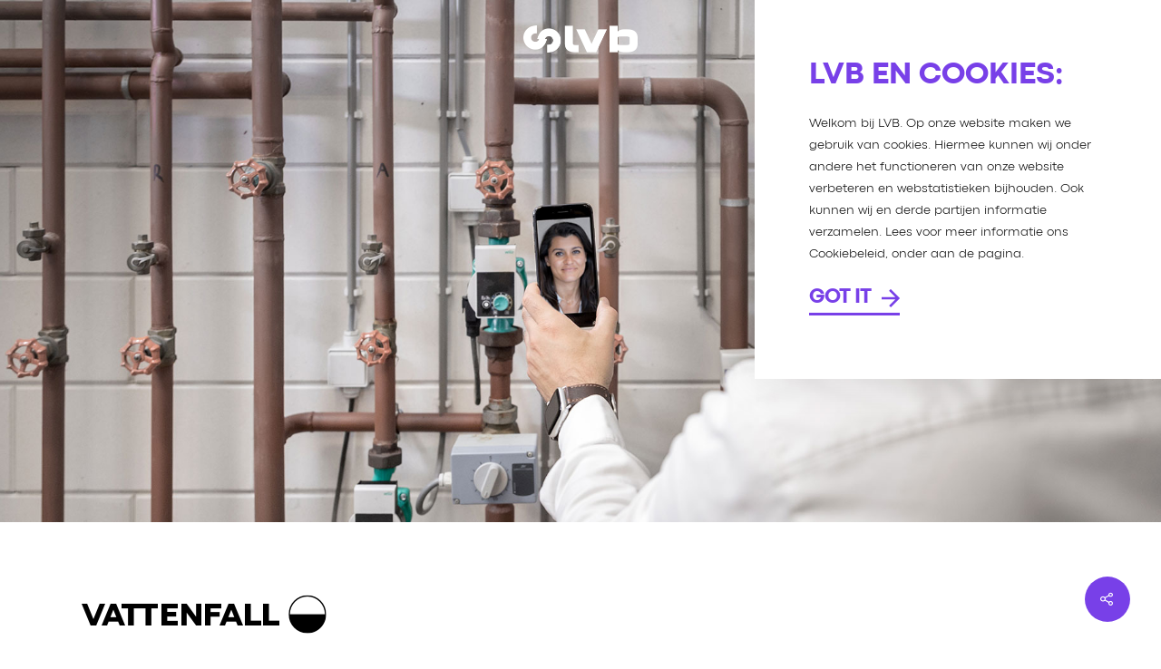

--- FILE ---
content_type: text/html; charset=UTF-8
request_url: https://lvb.nl/the-work/vattenfall-expert-advies-voor-ondernemers/
body_size: 23447
content:
<!DOCTYPE html>

<html lang="nl-NL" class="no-js">
<head>
	<!-- Google Tag Manager -->
	<script>(function(w,d,s,l,i){w[l]=w[l]||[];w[l].push({'gtm.start':
	new Date().getTime(),event:'gtm.js'});var f=d.getElementsByTagName(s)[0],
	j=d.createElement(s),dl=l!='dataLayer'?'&l='+l:'';j.async=true;j.src=
	'https://www.googletagmanager.com/gtm.js?id='+i+dl;f.parentNode.insertBefore(j,f);
	})(window,document,'script','dataLayer','GTM-T7LKHJ9');</script>
	<!-- End Google Tag Manager -->

	<meta charset="UTF-8">
<script type="text/javascript">
/* <![CDATA[ */
var gform;gform||(document.addEventListener("gform_main_scripts_loaded",function(){gform.scriptsLoaded=!0}),document.addEventListener("gform/theme/scripts_loaded",function(){gform.themeScriptsLoaded=!0}),window.addEventListener("DOMContentLoaded",function(){gform.domLoaded=!0}),gform={domLoaded:!1,scriptsLoaded:!1,themeScriptsLoaded:!1,isFormEditor:()=>"function"==typeof InitializeEditor,callIfLoaded:function(o){return!(!gform.domLoaded||!gform.scriptsLoaded||!gform.themeScriptsLoaded&&!gform.isFormEditor()||(gform.isFormEditor()&&console.warn("The use of gform.initializeOnLoaded() is deprecated in the form editor context and will be removed in Gravity Forms 3.1."),o(),0))},initializeOnLoaded:function(o){gform.callIfLoaded(o)||(document.addEventListener("gform_main_scripts_loaded",()=>{gform.scriptsLoaded=!0,gform.callIfLoaded(o)}),document.addEventListener("gform/theme/scripts_loaded",()=>{gform.themeScriptsLoaded=!0,gform.callIfLoaded(o)}),window.addEventListener("DOMContentLoaded",()=>{gform.domLoaded=!0,gform.callIfLoaded(o)}))},hooks:{action:{},filter:{}},addAction:function(o,r,e,t){gform.addHook("action",o,r,e,t)},addFilter:function(o,r,e,t){gform.addHook("filter",o,r,e,t)},doAction:function(o){gform.doHook("action",o,arguments)},applyFilters:function(o){return gform.doHook("filter",o,arguments)},removeAction:function(o,r){gform.removeHook("action",o,r)},removeFilter:function(o,r,e){gform.removeHook("filter",o,r,e)},addHook:function(o,r,e,t,n){null==gform.hooks[o][r]&&(gform.hooks[o][r]=[]);var d=gform.hooks[o][r];null==n&&(n=r+"_"+d.length),gform.hooks[o][r].push({tag:n,callable:e,priority:t=null==t?10:t})},doHook:function(r,o,e){var t;if(e=Array.prototype.slice.call(e,1),null!=gform.hooks[r][o]&&((o=gform.hooks[r][o]).sort(function(o,r){return o.priority-r.priority}),o.forEach(function(o){"function"!=typeof(t=o.callable)&&(t=window[t]),"action"==r?t.apply(null,e):e[0]=t.apply(null,e)})),"filter"==r)return e[0]},removeHook:function(o,r,t,n){var e;null!=gform.hooks[o][r]&&(e=(e=gform.hooks[o][r]).filter(function(o,r,e){return!!(null!=n&&n!=o.tag||null!=t&&t!=o.priority)}),gform.hooks[o][r]=e)}});
/* ]]> */
</script>

	
	<meta name="viewport" content="width=device-width, initial-scale=1, maximum-scale=1, user-scalable=0" /><meta name='robots' content='index, follow, max-image-preview:large, max-snippet:-1, max-video-preview:-1' />

	<!-- This site is optimized with the Yoast SEO plugin v26.8 - https://yoast.com/product/yoast-seo-wordpress/ -->
	<title>ExpertAdvies voor ondernemers - Club LVB</title>
	<meta name="description" content="ExpertAdvies voor ondernemers - Club LVB" />
	<link rel="canonical" href="https://lvb.nl/the-work/vattenfall-expert-advies-voor-ondernemers/" />
	<meta property="og:locale" content="nl_NL" />
	<meta property="og:type" content="article" />
	<meta property="og:title" content="ExpertAdvies voor ondernemers - Club LVB" />
	<meta property="og:description" content="ExpertAdvies voor ondernemers - Club LVB" />
	<meta property="og:url" content="https://lvb.nl/the-work/vattenfall-expert-advies-voor-ondernemers/" />
	<meta property="og:site_name" content="Club LVB" />
	<meta property="article:publisher" content="https://www.facebook.com/LVB.nl/" />
	<meta property="article:modified_time" content="2022-09-06T08:57:21+00:00" />
	<meta property="og:image" content="https://lvb.nl/wp-content/uploads/2020/12/vattenfall-expertadvies-header.jpg" />
	<meta property="og:image:width" content="2000" />
	<meta property="og:image:height" content="820" />
	<meta property="og:image:type" content="image/jpeg" />
	<meta name="twitter:card" content="summary_large_image" />
	<meta name="twitter:site" content="@lvb_nl" />
	<meta name="twitter:label1" content="Geschatte leestijd" />
	<meta name="twitter:data1" content="1 minuut" />
	<script type="application/ld+json" class="yoast-schema-graph">{"@context":"https://schema.org","@graph":[{"@type":"WebPage","@id":"https://lvb.nl/the-work/vattenfall-expert-advies-voor-ondernemers/","url":"https://lvb.nl/the-work/vattenfall-expert-advies-voor-ondernemers/","name":"ExpertAdvies voor ondernemers - Club LVB","isPartOf":{"@id":"https://lvb.nl/#website"},"primaryImageOfPage":{"@id":"https://lvb.nl/the-work/vattenfall-expert-advies-voor-ondernemers/#primaryimage"},"image":{"@id":"https://lvb.nl/the-work/vattenfall-expert-advies-voor-ondernemers/#primaryimage"},"thumbnailUrl":"https://lvb.nl/wp-content/uploads/2020/12/vattenfall-expertadvies-header.jpg","datePublished":"2020-12-15T15:54:56+00:00","dateModified":"2022-09-06T08:57:21+00:00","description":"ExpertAdvies voor ondernemers - Club LVB","breadcrumb":{"@id":"https://lvb.nl/the-work/vattenfall-expert-advies-voor-ondernemers/#breadcrumb"},"inLanguage":"nl-NL","potentialAction":[{"@type":"ReadAction","target":["https://lvb.nl/the-work/vattenfall-expert-advies-voor-ondernemers/"]}]},{"@type":"ImageObject","inLanguage":"nl-NL","@id":"https://lvb.nl/the-work/vattenfall-expert-advies-voor-ondernemers/#primaryimage","url":"https://lvb.nl/wp-content/uploads/2020/12/vattenfall-expertadvies-header.jpg","contentUrl":"https://lvb.nl/wp-content/uploads/2020/12/vattenfall-expertadvies-header.jpg","width":2000,"height":820},{"@type":"BreadcrumbList","@id":"https://lvb.nl/the-work/vattenfall-expert-advies-voor-ondernemers/#breadcrumb","itemListElement":[{"@type":"ListItem","position":1,"name":"Home","item":"https://lvb.nl/"},{"@type":"ListItem","position":2,"name":"ExpertAdvies voor ondernemers"}]},{"@type":"WebSite","@id":"https://lvb.nl/#website","url":"https://lvb.nl/","name":"Club LVB","description":"It&#039;s a Club","publisher":{"@id":"https://lvb.nl/#organization"},"potentialAction":[{"@type":"SearchAction","target":{"@type":"EntryPoint","urlTemplate":"https://lvb.nl/?s={search_term_string}"},"query-input":{"@type":"PropertyValueSpecification","valueRequired":true,"valueName":"search_term_string"}}],"inLanguage":"nl-NL"},{"@type":"Organization","@id":"https://lvb.nl/#organization","name":"Club LVB","url":"https://lvb.nl/","logo":{"@type":"ImageObject","inLanguage":"nl-NL","@id":"https://lvb.nl/#/schema/logo/image/","url":"https://lvb.nl/wp-content/uploads/2020/07/clublvb-logo-color.png","contentUrl":"https://lvb.nl/wp-content/uploads/2020/07/clublvb-logo-color.png","width":500,"height":119,"caption":"Club LVB"},"image":{"@id":"https://lvb.nl/#/schema/logo/image/"},"sameAs":["https://www.facebook.com/LVB.nl/","https://x.com/lvb_nl","https://www.instagram.com/lvb.nl/","https://www.linkedin.com/company/lvb_nl/"]}]}</script>
	<!-- / Yoast SEO plugin. -->


<link rel='dns-prefetch' href='//fonts.googleapis.com' />
<link rel="alternate" type="application/rss+xml" title="Club LVB &raquo; feed" href="https://lvb.nl/feed/" />
<link rel="alternate" type="application/rss+xml" title="Club LVB &raquo; reacties feed" href="https://lvb.nl/comments/feed/" />
<link rel="alternate" type="application/rss+xml" title="Club LVB &raquo; ExpertAdvies voor ondernemers reacties feed" href="https://lvb.nl/the-work/vattenfall-expert-advies-voor-ondernemers/feed/" />
<link rel="alternate" title="oEmbed (JSON)" type="application/json+oembed" href="https://lvb.nl/wp-json/oembed/1.0/embed?url=https%3A%2F%2Flvb.nl%2Fthe-work%2Fvattenfall-expert-advies-voor-ondernemers%2F" />
<link rel="alternate" title="oEmbed (XML)" type="text/xml+oembed" href="https://lvb.nl/wp-json/oembed/1.0/embed?url=https%3A%2F%2Flvb.nl%2Fthe-work%2Fvattenfall-expert-advies-voor-ondernemers%2F&#038;format=xml" />
<style id='wp-img-auto-sizes-contain-inline-css' type='text/css'>
img:is([sizes=auto i],[sizes^="auto," i]){contain-intrinsic-size:3000px 1500px}
/*# sourceURL=wp-img-auto-sizes-contain-inline-css */
</style>
<style id='wp-emoji-styles-inline-css' type='text/css'>

	img.wp-smiley, img.emoji {
		display: inline !important;
		border: none !important;
		box-shadow: none !important;
		height: 1em !important;
		width: 1em !important;
		margin: 0 0.07em !important;
		vertical-align: -0.1em !important;
		background: none !important;
		padding: 0 !important;
	}
/*# sourceURL=wp-emoji-styles-inline-css */
</style>
<style id='wp-block-library-inline-css' type='text/css'>
:root{--wp-block-synced-color:#7a00df;--wp-block-synced-color--rgb:122,0,223;--wp-bound-block-color:var(--wp-block-synced-color);--wp-editor-canvas-background:#ddd;--wp-admin-theme-color:#007cba;--wp-admin-theme-color--rgb:0,124,186;--wp-admin-theme-color-darker-10:#006ba1;--wp-admin-theme-color-darker-10--rgb:0,107,160.5;--wp-admin-theme-color-darker-20:#005a87;--wp-admin-theme-color-darker-20--rgb:0,90,135;--wp-admin-border-width-focus:2px}@media (min-resolution:192dpi){:root{--wp-admin-border-width-focus:1.5px}}.wp-element-button{cursor:pointer}:root .has-very-light-gray-background-color{background-color:#eee}:root .has-very-dark-gray-background-color{background-color:#313131}:root .has-very-light-gray-color{color:#eee}:root .has-very-dark-gray-color{color:#313131}:root .has-vivid-green-cyan-to-vivid-cyan-blue-gradient-background{background:linear-gradient(135deg,#00d084,#0693e3)}:root .has-purple-crush-gradient-background{background:linear-gradient(135deg,#34e2e4,#4721fb 50%,#ab1dfe)}:root .has-hazy-dawn-gradient-background{background:linear-gradient(135deg,#faaca8,#dad0ec)}:root .has-subdued-olive-gradient-background{background:linear-gradient(135deg,#fafae1,#67a671)}:root .has-atomic-cream-gradient-background{background:linear-gradient(135deg,#fdd79a,#004a59)}:root .has-nightshade-gradient-background{background:linear-gradient(135deg,#330968,#31cdcf)}:root .has-midnight-gradient-background{background:linear-gradient(135deg,#020381,#2874fc)}:root{--wp--preset--font-size--normal:16px;--wp--preset--font-size--huge:42px}.has-regular-font-size{font-size:1em}.has-larger-font-size{font-size:2.625em}.has-normal-font-size{font-size:var(--wp--preset--font-size--normal)}.has-huge-font-size{font-size:var(--wp--preset--font-size--huge)}.has-text-align-center{text-align:center}.has-text-align-left{text-align:left}.has-text-align-right{text-align:right}.has-fit-text{white-space:nowrap!important}#end-resizable-editor-section{display:none}.aligncenter{clear:both}.items-justified-left{justify-content:flex-start}.items-justified-center{justify-content:center}.items-justified-right{justify-content:flex-end}.items-justified-space-between{justify-content:space-between}.screen-reader-text{border:0;clip-path:inset(50%);height:1px;margin:-1px;overflow:hidden;padding:0;position:absolute;width:1px;word-wrap:normal!important}.screen-reader-text:focus{background-color:#ddd;clip-path:none;color:#444;display:block;font-size:1em;height:auto;left:5px;line-height:normal;padding:15px 23px 14px;text-decoration:none;top:5px;width:auto;z-index:100000}html :where(.has-border-color){border-style:solid}html :where([style*=border-top-color]){border-top-style:solid}html :where([style*=border-right-color]){border-right-style:solid}html :where([style*=border-bottom-color]){border-bottom-style:solid}html :where([style*=border-left-color]){border-left-style:solid}html :where([style*=border-width]){border-style:solid}html :where([style*=border-top-width]){border-top-style:solid}html :where([style*=border-right-width]){border-right-style:solid}html :where([style*=border-bottom-width]){border-bottom-style:solid}html :where([style*=border-left-width]){border-left-style:solid}html :where(img[class*=wp-image-]){height:auto;max-width:100%}:where(figure){margin:0 0 1em}html :where(.is-position-sticky){--wp-admin--admin-bar--position-offset:var(--wp-admin--admin-bar--height,0px)}@media screen and (max-width:600px){html :where(.is-position-sticky){--wp-admin--admin-bar--position-offset:0px}}

/*# sourceURL=wp-block-library-inline-css */
</style><style id='global-styles-inline-css' type='text/css'>
:root{--wp--preset--aspect-ratio--square: 1;--wp--preset--aspect-ratio--4-3: 4/3;--wp--preset--aspect-ratio--3-4: 3/4;--wp--preset--aspect-ratio--3-2: 3/2;--wp--preset--aspect-ratio--2-3: 2/3;--wp--preset--aspect-ratio--16-9: 16/9;--wp--preset--aspect-ratio--9-16: 9/16;--wp--preset--color--black: #000000;--wp--preset--color--cyan-bluish-gray: #abb8c3;--wp--preset--color--white: #ffffff;--wp--preset--color--pale-pink: #f78da7;--wp--preset--color--vivid-red: #cf2e2e;--wp--preset--color--luminous-vivid-orange: #ff6900;--wp--preset--color--luminous-vivid-amber: #fcb900;--wp--preset--color--light-green-cyan: #7bdcb5;--wp--preset--color--vivid-green-cyan: #00d084;--wp--preset--color--pale-cyan-blue: #8ed1fc;--wp--preset--color--vivid-cyan-blue: #0693e3;--wp--preset--color--vivid-purple: #9b51e0;--wp--preset--gradient--vivid-cyan-blue-to-vivid-purple: linear-gradient(135deg,rgb(6,147,227) 0%,rgb(155,81,224) 100%);--wp--preset--gradient--light-green-cyan-to-vivid-green-cyan: linear-gradient(135deg,rgb(122,220,180) 0%,rgb(0,208,130) 100%);--wp--preset--gradient--luminous-vivid-amber-to-luminous-vivid-orange: linear-gradient(135deg,rgb(252,185,0) 0%,rgb(255,105,0) 100%);--wp--preset--gradient--luminous-vivid-orange-to-vivid-red: linear-gradient(135deg,rgb(255,105,0) 0%,rgb(207,46,46) 100%);--wp--preset--gradient--very-light-gray-to-cyan-bluish-gray: linear-gradient(135deg,rgb(238,238,238) 0%,rgb(169,184,195) 100%);--wp--preset--gradient--cool-to-warm-spectrum: linear-gradient(135deg,rgb(74,234,220) 0%,rgb(151,120,209) 20%,rgb(207,42,186) 40%,rgb(238,44,130) 60%,rgb(251,105,98) 80%,rgb(254,248,76) 100%);--wp--preset--gradient--blush-light-purple: linear-gradient(135deg,rgb(255,206,236) 0%,rgb(152,150,240) 100%);--wp--preset--gradient--blush-bordeaux: linear-gradient(135deg,rgb(254,205,165) 0%,rgb(254,45,45) 50%,rgb(107,0,62) 100%);--wp--preset--gradient--luminous-dusk: linear-gradient(135deg,rgb(255,203,112) 0%,rgb(199,81,192) 50%,rgb(65,88,208) 100%);--wp--preset--gradient--pale-ocean: linear-gradient(135deg,rgb(255,245,203) 0%,rgb(182,227,212) 50%,rgb(51,167,181) 100%);--wp--preset--gradient--electric-grass: linear-gradient(135deg,rgb(202,248,128) 0%,rgb(113,206,126) 100%);--wp--preset--gradient--midnight: linear-gradient(135deg,rgb(2,3,129) 0%,rgb(40,116,252) 100%);--wp--preset--font-size--small: 13px;--wp--preset--font-size--medium: 20px;--wp--preset--font-size--large: 36px;--wp--preset--font-size--x-large: 42px;--wp--preset--spacing--20: 0.44rem;--wp--preset--spacing--30: 0.67rem;--wp--preset--spacing--40: 1rem;--wp--preset--spacing--50: 1.5rem;--wp--preset--spacing--60: 2.25rem;--wp--preset--spacing--70: 3.38rem;--wp--preset--spacing--80: 5.06rem;--wp--preset--shadow--natural: 6px 6px 9px rgba(0, 0, 0, 0.2);--wp--preset--shadow--deep: 12px 12px 50px rgba(0, 0, 0, 0.4);--wp--preset--shadow--sharp: 6px 6px 0px rgba(0, 0, 0, 0.2);--wp--preset--shadow--outlined: 6px 6px 0px -3px rgb(255, 255, 255), 6px 6px rgb(0, 0, 0);--wp--preset--shadow--crisp: 6px 6px 0px rgb(0, 0, 0);}:where(.is-layout-flex){gap: 0.5em;}:where(.is-layout-grid){gap: 0.5em;}body .is-layout-flex{display: flex;}.is-layout-flex{flex-wrap: wrap;align-items: center;}.is-layout-flex > :is(*, div){margin: 0;}body .is-layout-grid{display: grid;}.is-layout-grid > :is(*, div){margin: 0;}:where(.wp-block-columns.is-layout-flex){gap: 2em;}:where(.wp-block-columns.is-layout-grid){gap: 2em;}:where(.wp-block-post-template.is-layout-flex){gap: 1.25em;}:where(.wp-block-post-template.is-layout-grid){gap: 1.25em;}.has-black-color{color: var(--wp--preset--color--black) !important;}.has-cyan-bluish-gray-color{color: var(--wp--preset--color--cyan-bluish-gray) !important;}.has-white-color{color: var(--wp--preset--color--white) !important;}.has-pale-pink-color{color: var(--wp--preset--color--pale-pink) !important;}.has-vivid-red-color{color: var(--wp--preset--color--vivid-red) !important;}.has-luminous-vivid-orange-color{color: var(--wp--preset--color--luminous-vivid-orange) !important;}.has-luminous-vivid-amber-color{color: var(--wp--preset--color--luminous-vivid-amber) !important;}.has-light-green-cyan-color{color: var(--wp--preset--color--light-green-cyan) !important;}.has-vivid-green-cyan-color{color: var(--wp--preset--color--vivid-green-cyan) !important;}.has-pale-cyan-blue-color{color: var(--wp--preset--color--pale-cyan-blue) !important;}.has-vivid-cyan-blue-color{color: var(--wp--preset--color--vivid-cyan-blue) !important;}.has-vivid-purple-color{color: var(--wp--preset--color--vivid-purple) !important;}.has-black-background-color{background-color: var(--wp--preset--color--black) !important;}.has-cyan-bluish-gray-background-color{background-color: var(--wp--preset--color--cyan-bluish-gray) !important;}.has-white-background-color{background-color: var(--wp--preset--color--white) !important;}.has-pale-pink-background-color{background-color: var(--wp--preset--color--pale-pink) !important;}.has-vivid-red-background-color{background-color: var(--wp--preset--color--vivid-red) !important;}.has-luminous-vivid-orange-background-color{background-color: var(--wp--preset--color--luminous-vivid-orange) !important;}.has-luminous-vivid-amber-background-color{background-color: var(--wp--preset--color--luminous-vivid-amber) !important;}.has-light-green-cyan-background-color{background-color: var(--wp--preset--color--light-green-cyan) !important;}.has-vivid-green-cyan-background-color{background-color: var(--wp--preset--color--vivid-green-cyan) !important;}.has-pale-cyan-blue-background-color{background-color: var(--wp--preset--color--pale-cyan-blue) !important;}.has-vivid-cyan-blue-background-color{background-color: var(--wp--preset--color--vivid-cyan-blue) !important;}.has-vivid-purple-background-color{background-color: var(--wp--preset--color--vivid-purple) !important;}.has-black-border-color{border-color: var(--wp--preset--color--black) !important;}.has-cyan-bluish-gray-border-color{border-color: var(--wp--preset--color--cyan-bluish-gray) !important;}.has-white-border-color{border-color: var(--wp--preset--color--white) !important;}.has-pale-pink-border-color{border-color: var(--wp--preset--color--pale-pink) !important;}.has-vivid-red-border-color{border-color: var(--wp--preset--color--vivid-red) !important;}.has-luminous-vivid-orange-border-color{border-color: var(--wp--preset--color--luminous-vivid-orange) !important;}.has-luminous-vivid-amber-border-color{border-color: var(--wp--preset--color--luminous-vivid-amber) !important;}.has-light-green-cyan-border-color{border-color: var(--wp--preset--color--light-green-cyan) !important;}.has-vivid-green-cyan-border-color{border-color: var(--wp--preset--color--vivid-green-cyan) !important;}.has-pale-cyan-blue-border-color{border-color: var(--wp--preset--color--pale-cyan-blue) !important;}.has-vivid-cyan-blue-border-color{border-color: var(--wp--preset--color--vivid-cyan-blue) !important;}.has-vivid-purple-border-color{border-color: var(--wp--preset--color--vivid-purple) !important;}.has-vivid-cyan-blue-to-vivid-purple-gradient-background{background: var(--wp--preset--gradient--vivid-cyan-blue-to-vivid-purple) !important;}.has-light-green-cyan-to-vivid-green-cyan-gradient-background{background: var(--wp--preset--gradient--light-green-cyan-to-vivid-green-cyan) !important;}.has-luminous-vivid-amber-to-luminous-vivid-orange-gradient-background{background: var(--wp--preset--gradient--luminous-vivid-amber-to-luminous-vivid-orange) !important;}.has-luminous-vivid-orange-to-vivid-red-gradient-background{background: var(--wp--preset--gradient--luminous-vivid-orange-to-vivid-red) !important;}.has-very-light-gray-to-cyan-bluish-gray-gradient-background{background: var(--wp--preset--gradient--very-light-gray-to-cyan-bluish-gray) !important;}.has-cool-to-warm-spectrum-gradient-background{background: var(--wp--preset--gradient--cool-to-warm-spectrum) !important;}.has-blush-light-purple-gradient-background{background: var(--wp--preset--gradient--blush-light-purple) !important;}.has-blush-bordeaux-gradient-background{background: var(--wp--preset--gradient--blush-bordeaux) !important;}.has-luminous-dusk-gradient-background{background: var(--wp--preset--gradient--luminous-dusk) !important;}.has-pale-ocean-gradient-background{background: var(--wp--preset--gradient--pale-ocean) !important;}.has-electric-grass-gradient-background{background: var(--wp--preset--gradient--electric-grass) !important;}.has-midnight-gradient-background{background: var(--wp--preset--gradient--midnight) !important;}.has-small-font-size{font-size: var(--wp--preset--font-size--small) !important;}.has-medium-font-size{font-size: var(--wp--preset--font-size--medium) !important;}.has-large-font-size{font-size: var(--wp--preset--font-size--large) !important;}.has-x-large-font-size{font-size: var(--wp--preset--font-size--x-large) !important;}
/*# sourceURL=global-styles-inline-css */
</style>

<style id='classic-theme-styles-inline-css' type='text/css'>
/*! This file is auto-generated */
.wp-block-button__link{color:#fff;background-color:#32373c;border-radius:9999px;box-shadow:none;text-decoration:none;padding:calc(.667em + 2px) calc(1.333em + 2px);font-size:1.125em}.wp-block-file__button{background:#32373c;color:#fff;text-decoration:none}
/*# sourceURL=/wp-includes/css/classic-themes.min.css */
</style>
<link rel='stylesheet' id='wp-components-css' href='https://lvb.nl/wp-includes/css/dist/components/style.min.css?ver=6.9' type='text/css' media='all' />
<link rel='stylesheet' id='wp-preferences-css' href='https://lvb.nl/wp-includes/css/dist/preferences/style.min.css?ver=6.9' type='text/css' media='all' />
<link rel='stylesheet' id='wp-block-editor-css' href='https://lvb.nl/wp-includes/css/dist/block-editor/style.min.css?ver=6.9' type='text/css' media='all' />
<link rel='stylesheet' id='popup-maker-block-library-style-css' href='https://lvb.nl/wp-content/plugins/popup-maker/dist/packages/block-library-style.css?ver=dbea705cfafe089d65f1' type='text/css' media='all' />
<link rel='stylesheet' id='nectar-portfolio-css' href='https://lvb.nl/wp-content/plugins/lsart-portfolio/css/portfolio.css?ver=1.5' type='text/css' media='all' />
<link rel='stylesheet' id='lsart-social-css' href='https://lvb.nl/wp-content/plugins/lsart-social/css/style.css?ver=1.1' type='text/css' media='all' />
<style id='lsart-social-inline-css' type='text/css'>

  .sharing-default-minimal .nectar-love.loved,
  body .nectar-social[data-color-override="override"].fixed > a:before, 
  body .nectar-social[data-color-override="override"].fixed .nectar-social-inner a,
  .sharing-default-minimal .nectar-social[data-color-override="override"] .nectar-social-inner a:hover {
    background-color: #7840e8;
  }
  .nectar-social.hover .nectar-love.loved,
  .nectar-social.hover > .nectar-love-button a:hover,
  .nectar-social[data-color-override="override"].hover > div a:hover,
  #single-below-header .nectar-social[data-color-override="override"].hover > div a:hover,
  .nectar-social[data-color-override="override"].hover .share-btn:hover,
  .sharing-default-minimal .nectar-social[data-color-override="override"] .nectar-social-inner a {
    border-color: #7840e8;
  }
  #single-below-header .nectar-social.hover .nectar-love.loved i,
  #single-below-header .nectar-social.hover[data-color-override="override"] a:hover,
  #single-below-header .nectar-social.hover[data-color-override="override"] a:hover i,
  #single-below-header .nectar-social.hover .nectar-love-button a:hover i,
  .nectar-love:hover i,
  .hover .nectar-love:hover .total_loves,
  .nectar-love.loved i,
  .nectar-social.hover .nectar-love.loved .total_loves,
  .nectar-social.hover .share-btn:hover, 
  .nectar-social[data-color-override="override"].hover .nectar-social-inner a:hover,
  .nectar-social[data-color-override="override"].hover > div:hover span,
  .sharing-default-minimal .nectar-social[data-color-override="override"] .nectar-social-inner a:not(:hover) i,
  .sharing-default-minimal .nectar-social[data-color-override="override"] .nectar-social-inner a:not(:hover) {
    color: #7840e8;
  }
/*# sourceURL=lsart-social-inline-css */
</style>
<link rel='stylesheet' id='ppress-frontend-css' href='https://lvb.nl/wp-content/plugins/wp-user-avatar/assets/css/frontend.min.css?ver=4.16.8' type='text/css' media='all' />
<link rel='stylesheet' id='ppress-flatpickr-css' href='https://lvb.nl/wp-content/plugins/wp-user-avatar/assets/flatpickr/flatpickr.min.css?ver=4.16.8' type='text/css' media='all' />
<link rel='stylesheet' id='ppress-select2-css' href='https://lvb.nl/wp-content/plugins/wp-user-avatar/assets/select2/select2.min.css?ver=6.9' type='text/css' media='all' />
<link rel='stylesheet' id='font-awesome-css' href='https://lvb.nl/wp-content/themes/lsart/css/font-awesome.min.css?ver=4.6.4' type='text/css' media='all' />
<link rel='stylesheet' id='lsart-grid-system-css' href='https://lvb.nl/wp-content/themes/lsart/css/grid-system.css?ver=12.0' type='text/css' media='all' />
<link rel='stylesheet' id='main-styles-css' href='https://lvb.nl/wp-content/themes/lsart/css/style.css?ver=12.0' type='text/css' media='all' />
<style id='main-styles-inline-css' type='text/css'>
html:not(.page-trans-loaded) { background-color: #ffffff; }
/*# sourceURL=main-styles-inline-css */
</style>
<link rel='stylesheet' id='nectar-header-perma-transparent-css' href='https://lvb.nl/wp-content/themes/lsart/css/header/header-perma-transparent.css?ver=12.0' type='text/css' media='all' />
<link rel='stylesheet' id='nectar-ocm-fullscreen-css' href='https://lvb.nl/wp-content/themes/lsart/css/off-canvas/fullscreen.css?ver=12.0' type='text/css' media='all' />
<link rel='stylesheet' id='nectar-single-styles-css' href='https://lvb.nl/wp-content/themes/lsart/css/single.css?ver=12.0' type='text/css' media='all' />
<link rel='stylesheet' id='nectar-element-testimonial-css' href='https://lvb.nl/wp-content/themes/lsart/css/elements/element-testimonial.css?ver=12.0' type='text/css' media='all' />
<link rel='stylesheet' id='nectar-element-post-grid-css' href='https://lvb.nl/wp-content/themes/lsart/css/elements/element-post-grid.css?ver=12.0' type='text/css' media='all' />
<link rel='stylesheet' id='nectar-element-recent-posts-css' href='https://lvb.nl/wp-content/themes/lsart/css/elements/element-recent-posts.css?ver=12.0' type='text/css' media='all' />
<link rel='stylesheet' id='fancyBox-css' href='https://lvb.nl/wp-content/themes/lsart/css/plugins/jquery.fancybox.css?ver=3.3.1' type='text/css' media='all' />
<link rel='stylesheet' id='nectar_default_font_open_sans-css' href='https://fonts.googleapis.com/css?family=Open+Sans%3A300%2C400%2C600%2C700&#038;subset=latin%2Clatin-ext' type='text/css' media='all' />
<link rel='stylesheet' id='responsive-css' href='https://lvb.nl/wp-content/themes/lsart/css/responsive.css?ver=12.0' type='text/css' media='all' />
<link rel='stylesheet' id='lsart-child-style-css' href='https://lvb.nl/wp-content/themes/lsart-child/style.css?ver=12.0' type='text/css' media='all' />
<link rel='stylesheet' id='skin-material-css' href='https://lvb.nl/wp-content/themes/lsart/css/skin-material.css?ver=12.0' type='text/css' media='all' />
<link rel='stylesheet' id='lsart-wp-menu-dynamic-css' href='https://lvb.nl/wp-content/uploads/lsart/menu-dynamic.css?ver=33448' type='text/css' media='all' />
<link rel='stylesheet' id='dynamic-css-css' href='https://lvb.nl/wp-content/themes/lsart/css/lsart-dynamic-styles.css?ver=96449' type='text/css' media='all' />
<style id='dynamic-css-inline-css' type='text/css'>
.no-rgba #header-space{display:none;}@media only screen and (max-width:999px){body #header-space[data-header-mobile-fixed="1"]{display:none;}#header-outer[data-mobile-fixed="false"]{position:absolute;}}@media only screen and (max-width:999px){body:not(.nectar-no-flex-height) #header-space[data-secondary-header-display="full"]:not([data-header-mobile-fixed="false"]){display:block!important;margin-bottom:-50px;}#header-space[data-secondary-header-display="full"][data-header-mobile-fixed="false"]{display:none;}}@media only screen and (min-width:1000px){#header-space{display:none;}.nectar-slider-wrap.first-section,.parallax_slider_outer.first-section,.full-width-content.first-section,.parallax_slider_outer.first-section .swiper-slide .content,.nectar-slider-wrap.first-section .swiper-slide .content,#page-header-bg,.nder-page-header,#page-header-wrap,.full-width-section.first-section{margin-top:0!important;}body #page-header-bg,body #page-header-wrap{height:86px;}body #search-outer{z-index:100000;}}@media only screen and (min-width:1000px){#page-header-wrap.fullscreen-header,#page-header-wrap.fullscreen-header #page-header-bg,html:not(.nectar-box-roll-loaded) .nectar-box-roll > #page-header-bg.fullscreen-header,.nectar_fullscreen_zoom_recent_projects,#nectar_fullscreen_rows:not(.afterLoaded) > div{height:100vh;}.wpb_row.vc_row-o-full-height.top-level,.wpb_row.vc_row-o-full-height.top-level > .col.span_12{min-height:100vh;}#page-header-bg[data-alignment-v="middle"] .span_6 .inner-wrap,#page-header-bg[data-alignment-v="top"] .span_6 .inner-wrap{padding-top:58px;}.nectar-slider-wrap[data-fullscreen="true"]:not(.loaded),.nectar-slider-wrap[data-fullscreen="true"]:not(.loaded) .swiper-container{height:calc(100vh + 2px)!important;}.admin-bar .nectar-slider-wrap[data-fullscreen="true"]:not(.loaded),.admin-bar .nectar-slider-wrap[data-fullscreen="true"]:not(.loaded) .swiper-container{height:calc(100vh - 30px)!important;}}@media only screen and (max-width:999px){#page-header-bg[data-alignment-v="middle"]:not(.fullscreen-header) .span_6 .inner-wrap,#page-header-bg[data-alignment-v="top"] .span_6 .inner-wrap{padding-top:34px;}.vc_row.top-level.full-width-section:not(.full-width-ns) > .span_12,#page-header-bg[data-alignment-v="bottom"] .span_6 .inner-wrap{padding-top:24px;}}@media only screen and (max-width:690px){.vc_row.top-level.full-width-section:not(.full-width-ns) > .span_12{padding-top:34px;}.vc_row.top-level.full-width-content .nectar-recent-posts-single_featured .recent-post-container > .inner-wrap{padding-top:24px;}}@media only screen and (max-width:999px){.full-width-ns .nectar-slider-wrap .swiper-slide[data-y-pos="middle"] .content,.full-width-ns .nectar-slider-wrap .swiper-slide[data-y-pos="top"] .content{padding-top:30px;}}#nectar_fullscreen_rows{background-color:;}
/*# sourceURL=dynamic-css-inline-css */
</style>
<link rel='stylesheet' id='lsart-single-child-style-css' href='https://lvb.nl/wp-content/themes/lsart-child/css/single.css?ver=12.0' type='text/css' media='all' />
<script type="text/javascript" src="https://lvb.nl/wp-includes/js/jquery/jquery.min.js?ver=3.7.1" id="jquery-core-js"></script>
<script type="text/javascript" src="https://lvb.nl/wp-includes/js/jquery/jquery-migrate.min.js?ver=3.4.1" id="jquery-migrate-js"></script>
<script type="text/javascript" src="https://lvb.nl/wp-content/plugins/wp-user-avatar/assets/flatpickr/flatpickr.min.js?ver=4.16.8" id="ppress-flatpickr-js"></script>
<script type="text/javascript" src="https://lvb.nl/wp-content/plugins/wp-user-avatar/assets/select2/select2.min.js?ver=4.16.8" id="ppress-select2-js"></script>
<link rel="https://api.w.org/" href="https://lvb.nl/wp-json/" /><link rel="EditURI" type="application/rsd+xml" title="RSD" href="https://lvb.nl/xmlrpc.php?rsd" />
<meta name="generator" content="WordPress 6.9" />
<link rel='shortlink' href='https://lvb.nl/?p=26187' />
<script type="text/javascript"> var root = document.getElementsByTagName( "html" )[0]; root.setAttribute( "class", "js" ); </script><style type="text/css">.recentcomments a{display:inline !important;padding:0 !important;margin:0 !important;}</style><meta name="generator" content="Powered by WPBakery Page Builder - drag and drop page builder for WordPress."/>
<link rel="icon" href="https://lvb.nl/wp-content/uploads/2020/08/cropped-favicon-lvb-32x32.png" sizes="32x32" />
<link rel="icon" href="https://lvb.nl/wp-content/uploads/2020/08/cropped-favicon-lvb-192x192.png" sizes="192x192" />
<link rel="apple-touch-icon" href="https://lvb.nl/wp-content/uploads/2020/08/cropped-favicon-lvb-180x180.png" />
<meta name="msapplication-TileImage" content="https://lvb.nl/wp-content/uploads/2020/08/cropped-favicon-lvb-270x270.png" />
<style type="text/css" data-type="vc_shortcodes-custom-css">.vc_custom_1662454616030{border-bottom-width: 1px !important;padding-bottom: 30px !important;border-bottom-color: #666666 !important;border-bottom-style: solid !important;border-radius: 1px !important;}.vc_custom_1662453973669{margin-bottom: 0px !important;border-bottom-width: 0px !important;padding-bottom: 0px !important;}.vc_custom_1662453993626{margin-bottom: 0px !important;border-bottom-width: 0px !important;padding-bottom: 0px !important;}</style><noscript><style> .wpb_animate_when_almost_visible { opacity: 1; }</style></noscript>	
<link rel='stylesheet' id='js_composer_front-css' href='https://lvb.nl/wp-content/plugins/js_composer_lsart/assets/css/js_composer.min.css?ver=6.1' type='text/css' media='all' />
<link rel='stylesheet' id='vc_google_fonts_abril_fatfaceregular-css' href='https://fonts.googleapis.com/css?family=Abril+Fatface%3Aregular&#038;subset=latin&#038;ver=6.1' type='text/css' media='all' />
<link rel='stylesheet' id='vc_animate-css-css' href='https://lvb.nl/wp-content/plugins/js_composer_lsart/assets/lib/bower/animate-css/animate.min.css?ver=6.1' type='text/css' media='all' />
</head>


<body class="wp-singular portfolio-template-default single single-portfolio postid-26187 wp-theme-lsart wp-child-theme-lsart-child portfolio-vattenfall-expert-advies-voor-ondernemers material wpb-js-composer js-comp-ver-6.1 vc_responsive" data-footer-reveal="1" data-footer-reveal-shadow="none" data-header-format="centered-logo-between-menu" data-body-border="off" data-boxed-style="" data-header-breakpoint="1000" data-dropdown-style="minimal" data-cae="easeOutCubic" data-cad="750" data-megamenu-width="contained" data-aie="none" data-ls="fancybox" data-apte="horizontal_swipe" data-hhun="0" data-fancy-form-rcs="default" data-form-style="default" data-form-submit="regular" data-is="minimal" data-button-style="slightly_rounded_shadow" data-user-account-button="false" data-flex-cols="true" data-col-gap="50px" data-header-inherit-rc="false" data-header-search="false" data-animated-anchors="true" data-ajax-transitions="true" data-full-width-header="true" data-slide-out-widget-area="true" data-slide-out-widget-area-style="fullscreen" data-user-set-ocm="1" data-loading-animation="spin" data-bg-header="true" data-responsive="1" data-ext-responsive="true" data-header-resize="1" data-header-color="light" data-cart="false" data-remove-m-parallax="" data-remove-m-video-bgs="" data-m-animate="0" data-force-header-trans-color="light" data-smooth-scrolling="0" data-permanent-transparent="1" >
	<!-- Google Tag Manager (noscript) -->
	<noscript><iframe src="https://www.googletagmanager.com/ns.html?id=GTM-T7LKHJ9"
	height="0" width="0" style="display:none;visibility:hidden"></iframe></noscript>
	<!-- End Google Tag Manager (noscript) -->

	<script type="text/javascript"> if(navigator.userAgent.match(/(Android|iPod|iPhone|iPad|BlackBerry|IEMobile|Opera Mini)/)) { document.body.className += " using-mobile-browser "; } </script><div class="ocm-effect-wrap"><div class="ocm-effect-wrap-inner"><div id="ajax-loading-screen" data-disable-mobile="1" data-disable-fade-on-click="0" data-effect="horizontal_swipe" data-method="standard"><div class="reveal-1"></div><div class="reveal-2"></div></div>	
	<div id="header-outer" data-has-menu="false" data-has-buttons="yes" data-header-button_style="default" data-using-pr-menu="false" data-mobile-fixed="1" data-ptnm="false" data-lhe="animated_underline" data-user-set-bg="#ffffff" data-format="centered-logo-between-menu" data-permanent-transparent="1" data-megamenu-rt="0" data-remove-fixed="0" data-header-resize="1" data-cart="false" data-transparency-option="" data-box-shadow="none" data-shrink-num="6" data-using-secondary="0" data-using-logo="1" data-logo-height="30" data-m-logo-height="24" data-padding="28" data-full-width="true" data-condense="false" data-transparent-header="true" data-transparent-shadow-helper="false" data-remove-border="true" class="transparent">
		
		
<div id="search-outer" class="nectar">
	<div id="search">
		<div class="container">
			 <div id="search-box">
				 <div class="inner-wrap">
					 <div class="col span_12">
						  <form role="search" action="https://lvb.nl/" method="GET">
														 <input type="text" name="s"  value="" placeholder="Search" /> 
							 								
						<span>Hit enter to search or ESC to close</span>						</form>
					</div><!--/span_12-->
				</div><!--/inner-wrap-->
			 </div><!--/search-box-->
			 <div id="close"><a href="#">
				<span class="close-wrap"> <span class="close-line close-line1"></span> <span class="close-line close-line2"></span> </span>				 </a></div>
		 </div><!--/container-->
	</div><!--/search-->
</div><!--/search-outer-->

<header id="top">
	<div class="container">
		<div class="row">
			<div class="col span_3">
				<a id="logo" href="https://lvb.nl" data-supplied-ml-starting-dark="true" data-supplied-ml-starting="true" data-supplied-ml="false" >
					<img class="stnd default-logo" alt="Club LVB" src="https://lvb.nl/wp-content/uploads/2020/07/clublvb-logo.png" srcset="https://lvb.nl/wp-content/uploads/2020/07/clublvb-logo.png 1x, https://lvb.nl/wp-content/uploads/2020/07/clublvb-logo.png 2x" /><img class="starting-logo mobile-only-logo" alt="Club LVB" src="https://lvb.nl/wp-content/uploads/2020/07/clublvb-logo.png" /><img class="starting-logo dark-version mobile-only-logo" alt="Club LVB" src="https://lvb.nl/wp-content/uploads/2020/07/clublvb-logo-color.png" /><img class="starting-logo default-logo"  alt="Club LVB" src="https://lvb.nl/wp-content/uploads/2020/07/clublvb-logo.png" srcset="https://lvb.nl/wp-content/uploads/2020/07/clublvb-logo.png 1x, https://lvb.nl/wp-content/uploads/2020/07/clublvb-logo.png 2x" /><img class="starting-logo dark-version default-logo"  alt="Club LVB" src="https://lvb.nl/wp-content/uploads/2020/07/clublvb-logo-color.png" srcset="https://lvb.nl/wp-content/uploads/2020/07/clublvb-logo-color.png 1x, https://lvb.nl/wp-content/uploads/2020/07/clublvb-logo-color.png 2x" /> 
				</a>
				
							</div><!--/span_3-->
			
			<div class="col span_9 col_last">
									<div class="slide-out-widget-area-toggle mobile-icon fullscreen" data-custom-color="false" data-icon-animation="simple-transform">
						<div> <a href="#sidewidgetarea" aria-label="Navigation Menu" aria-expanded="false" class="closed">
							<span aria-hidden="true"> <i class="lines-button x2"> <i class="lines"></i> </i> </span>
						</a></div> 
					</div>
								
									
					<nav>
						
						<ul class="sf-menu">	
							<li class="no-menu-assigned"><a href="#">No menu assigned</a></li>						</ul>
						

													<ul class="buttons sf-menu" data-user-set-ocm="1">
								
								<li class="slide-out-widget-area-toggle" data-icon-animation="simple-transform" data-custom-color="false"><div> <a href="#sidewidgetarea" aria-label="Navigation Menu" aria-expanded="false" class="closed"> <span aria-hidden="true"> <i class="lines-button x2"> <i class="lines"></i> </i> </span> </a> </div></li>								
							</ul>
												
					</nav>
					
					<div class="logo-spacing" data-using-image="true"><img class="hidden-logo" alt="Club LVB" src="https://lvb.nl/wp-content/uploads/2020/07/clublvb-logo.png" /></div>					
				</div><!--/span_9-->
				
								
			</div><!--/row-->
					</div><!--/container-->
	</header>
		
	</div>
	
		
	<div id="ajax-content-wrap">
		
		<div class="blurred-wrap">
<div id="full_width_portfolio"  data-featured-img="https://lvb.nl/wp-content/uploads/2020/12/vattenfall-expertadvies-header.jpg">
	
					<a class="column-link nectar_video_lightbox portfoliovideo" target="_self" href="https://youtu.be/XvwQLT0VwQs" data-fancybox=""></a>
				
		<div id="page-header-wrap" data-animate-in-effect="none" data-midnight="light" class="" style="height: 80vh;"><div id="page-header-bg" class="not-loaded " data-padding-amt="low" data-animate-in-effect="none" data-midnight="light" data-text-effect="" data-bg-pos="center" data-alignment="left" data-alignment-v="middle" data-parallax="0" data-height="80vh"  style="background-color: #000; height:80vh;">					<div class="page-header-bg-image-wrap" id="nectar-page-header-p-wrap" data-parallax-speed="medium">
						<div class="page-header-bg-image" style="background-image: url(https://lvb.nl/wp-content/uploads/2020/12/vattenfall-expertadvies-header.jpg);"></div>
					</div> 				
				<div class="container">					
					<div class="row project-title">
						<div class="container">
							<div class="col span_6 section-title no-date">
								<div class="inner-wrap">
									<h1>ExpertAdvies voor ondernemers</h1>
																	</div>
							</div>
						</div> 
					</div><!--/row-->
					
					
							
			
			
			</div>
</div>

</div>		
	<div class="container-wrap" data-nav-pos="after_project" data-rm-header="false">
		
		<div class="container main-content"> 
			<div class="workinfo wpb_row vc_row-fluid vc_row standard_section" data-column-margin="default" data-midnight="dark"><div class="row-bg-wrap" data-bg-animation="none" data-bg-overlay="false"><div class="inner-wrap"><div class="row-bg" style=""></div></div><div class="row-bg-overlay"></div></div><div class="row_col_wrap_12 col span_12 dark left">
				
				<div class="portfoliotitle vc_col-sm-12 wpb_column column_container vc_column_container col no-extra-padding inherit_tablet inherit_phone  instance-19" data-t-w-inherits="default" data-bg-cover="" data-padding-pos="all" data-has-bg-color="false" data-bg-color="" data-bg-opacity="1" data-hover-bg="" data-hover-bg-opacity="1" data-animation="" data-delay="0">

				
					<img class="clientlogo" src="https://lvb.nl/wp-content/uploads/2020/08/vattenfall.png"/>						
					<h1>ExpertAdvies voor ondernemers</h1>
				
				</div>
				
				<div id="fws_5f7ae5733e5f8" data-column-margin="default" data-midnight="dark" class="portfolioline wpb_row vc_row-fluid vc_row full-width-content standard_section " style="display: inline-table; padding-top: 0px; padding-bottom: 0px; left: 0px; margin-left: -210px; width: 104vw !important; visibility: visible;"><div class="row-bg-wrap" data-bg-animation="none" data-bg-overlay="false"><div class="inner-wrap"><div class="row-bg" style=""></div></div><div class="row-bg-overlay"></div></div><div class="row_col_wrap_12 col span_12 dark left">
					<div class="vc_col-sm-12 wpb_column column_container vc_column_container col no-extra-padding inherit_tablet inherit_phone  instance-23" data-t-w-inherits="default" data-bg-cover="" data-padding-pos="all" data-has-bg-color="false" data-bg-color="" data-bg-opacity="1" data-hover-bg="" data-hover-bg-opacity="1" data-animation="" data-delay="0">
						<div class="vc_column-inner"><div class="column-bg-overlay-wrap" data-bg-animation="none"><div class="column-bg-overlay"></div></div>
							<div class="wpb_wrapper">
								<div class="divider-wrap" data-alignment="default"><div style="margin-top: 12.5px; height: 1px; margin-bottom: 12.5px;" data-width="100%" data-animate="" data-animation-delay="" data-color="default" class="divider-border"></div></div>
							</div> 
						</div>
					</div> 
				</div></div>
				
				<div class="vc_col-sm-4 wpb_column column_container vc_column_container col no-extra-padding inherit_tablet inherit_phone  instance-19" data-t-w-inherits="default" data-bg-cover="" data-padding-pos="all" data-has-bg-color="false" data-bg-color="" data-bg-opacity="1" data-hover-bg="" data-hover-bg-opacity="1" data-animation="" data-delay="0">
					
					
					<div class="excerpt">Strategisch contentconcept dat een brug slaat tussen de merkambitie en de sales proposities van Vattenfall en dat het ‘ExpertAdvies’ voor ondernemers in de MKB-markt introduceert.</div>
					
								
				</div> 
			
				<div class="vc_col-sm-1 wpb_column column_container vc_column_container col no-extra-padding inherit_tablet inherit_phone  instance-20" data-t-w-inherits="default" data-bg-cover="" data-padding-pos="all" data-has-bg-color="false" data-bg-color="" data-bg-opacity="1" data-hover-bg="" data-hover-bg-opacity="1" data-animation="" data-delay="0">
					
				</div> 
			
				<div class="thecontent vc_col-sm-7 wpb_column column_container vc_column_container col no-extra-padding inherit_tablet inherit_phone  instance-21" data-t-w-inherits="default" data-bg-cover="" data-padding-pos="all" data-has-bg-color="false" data-bg-color="" data-bg-opacity="1" data-hover-bg="" data-hover-bg-opacity="1" data-animation="" data-delay="0">
					
					
					
					<div class="content">
						<h2>ACHTERGROND</h2>
<p>De missie van Vattenfall: fossielvrij leven binnen één generatie. Samen met consumenten én ondernemers willen ze dit doel bereiken. En daarom speelt fossielvrij leven een belangrijke rol in alle B2B-campagnes. Bij deze campagne was de uitdaging om deze missie te koppelen aan een hele concrete propositie: het ‘ExpertAdvies’ voor ondernemers. Hierbij helpen energieadviseurs MKB-ondernemers om energiekosten te besparen. Door met hun ‘bril’ rond te kijken in een bedrijfspand en op die manier besparingsmogelijkheden op te sporen.</p>
<h2>VRAAG</h2>
<p>Ontwikkel een overkoepelend content- en communicatieconcept waarmee we het ExpertAdvies (en al haar modules) bij onze MKB-doelgroep onder de aandacht kunnen brengen. En waarmee we 10.000 bezoeken op de bijbehorende landingspagina’s kunnen genereren.</p>
<h2>CREATIEF IDEE</h2>
<p>Wat hebben we bedacht? Een campagne die vooral als een jas bij deze doelgroep past. Een doelgroep die druk is, die vooral aan het ondernemen is en dit – alles rondom energiezaken en verduurzaming – ‘erbij’ doet. Wat voor soort content hoort hier bij? Laagdrempelige content, die je snel tot je kunt nemen. Praktisch en concreet, zodat jij snel weet of dit iets voor jou is. Kortom: echte what’s in it for me content.</p>
<p>We kropen in de huid van de MKB’er en maakten de content vanuit de gedachte: ‘alle investeringen in mijn zaak moeten zich (nu meer dan ooit) terugverdienen. Ik wil geslaagde voorbeelden zien. Bewijslast. Waaruit blijkt dat ik écht kan besparen.’ Dat bewijs hebben we letterlijk opgehaald en in beeld gebracht. Met video. We klopten aan bij 3 (échte) ondernemers en vroegen of we bij ze langs mochten komen met een besparingsexpert van CFP, de betrokken partner van Vattenfall. Echte rondleidingen dus. Op locatie. En via videobellen. De eye-openers die onze ondernemers van de energieadviseurs meekregen: die vormden uiteindelijk de basis van onze content. We ontwikkelden hieruit 5 video link ads. Van slechts 25 seconden. Waarin de ondernemers deze eye-openers met ons deelden: heel persoonlijk, in vlogstijl. En ook de experts richtten zich direct tot de camera met een voorbeeld van een concrete besparingsmogelijkheid. Met concrete euro’s. Want: zo weet je wat het – ook jou – op zou kunnen leveren: that’s in it for you. Naast de video link ads, bestond de campagne o.a. ook uit een radiocommercial, fotografie, link ads en display bannering.</p>
						
												</ul>
											</div>
			
				</div> 
			</div></div>
						
			<div class="row  ">
				
				
<div class="post-area col span_12">
  
	  
	<div id="portfolio-extra">
		<div id="fws_69710ac1945c1"  data-column-margin="default" data-midnight="light" data-top-percent="4%" data-bottom-percent="4%"  class="wpb_row vc_row-fluid vc_row full-width-section  "  style="padding-top: calc(100vw * 0.04); padding-bottom: calc(100vw * 0.04); "><div class="row-bg-wrap" data-bg-animation="none" data-bg-overlay="false"><div class="inner-wrap"><div class="row-bg using-bg-color"  style="background-color: #7840e8; "></div></div></div><div class="row_col_wrap_12 col span_12 light left">
	<div  class="vc_col-sm-12 wpb_column column_container vc_column_container col no-extra-padding inherit_tablet inherit_phone "  data-padding-pos="all" data-has-bg-color="false" data-bg-color="" data-bg-opacity="1" data-animation="" data-delay="0" >
		<div class="vc_column-inner" >
			<div class="wpb_wrapper">
				
<div class="wpb_text_column wpb_content_element " >
	<div class="wpb_wrapper">
		<p style="text-align: center; font-family: codecpro-bold !important;">RESULTS</p>
	</div>
</div>



<div id="fws_69710ac195a80" data-midnight="" data-column-margin="default" class="wpb_row vc_row-fluid vc_row inner_row  "  style=""><div class="row-bg-wrap"> <div class="row-bg" ></div> </div><div class="row_col_wrap_12_inner col span_12  left">
	<div  class="vc_col-sm-4 wpb_column column_container vc_column_container col child_column no-extra-padding inherit_tablet inherit_phone "   data-padding-pos="all" data-has-bg-color="false" data-bg-color="" data-bg-opacity="1" data-animation="" data-delay="0">
		<div class="vc_column-inner" >
		<div class="wpb_wrapper">
			<div class="milestone-wrap"><div class="nectar-milestone motion_blur" data-symbol="K" data-symbol-alignment="default" data-symbol-pos="after" data-symbol-size="62" data-ms-align="default" > <div class="number default" data-number-size="100"><h4>19</h4></div> <div class="subject" >WEBSITE TRAFFIC</div> </div></div>
		</div> 
	</div>
	</div> 

	<div  class="vc_col-sm-4 wpb_column column_container vc_column_container col child_column no-extra-padding inherit_tablet inherit_phone "   data-padding-pos="all" data-has-bg-color="false" data-bg-color="" data-bg-opacity="1" data-animation="" data-delay="0">
		<div class="vc_column-inner" >
		<div class="wpb_wrapper">
			<div class="milestone-wrap"><div class="nectar-milestone motion_blur" data-symbol="M" data-symbol-alignment="default" data-symbol-pos="after" data-symbol-size="62" data-ms-align="default" > <div class="number default" data-number-size="100"><h4>1,6</h4></div> <div class="subject" >VIEWS</div> </div></div>
		</div> 
	</div>
	</div> 

	<div  class="vc_col-sm-4 wpb_column column_container vc_column_container col child_column no-extra-padding inherit_tablet inherit_phone "   data-padding-pos="all" data-has-bg-color="false" data-bg-color="" data-bg-opacity="1" data-animation="" data-delay="0">
		<div class="vc_column-inner" >
		<div class="wpb_wrapper">
			<div class="milestone-wrap"><div class="nectar-milestone motion_blur" data-symbol="M" data-symbol-alignment="default" data-symbol-pos="after" data-symbol-size="62" data-ms-align="default" > <div class="number default" data-number-size="100"><h4>8,2</h4></div> <div class="subject" >IMPRESSIONS</div> </div></div>
		</div> 
	</div>
	</div> 
</div></div>
			</div> 
		</div>
	</div> 
</div></div>
		<div id="fws_69710ac196fc5"  data-column-margin="default" data-midnight="dark"  class="wpb_row vc_row-fluid vc_row  "  style="padding-top: 50px; padding-bottom: 50px; "><div class="row-bg-wrap" data-bg-animation="none" data-bg-overlay="false"><div class="inner-wrap"><div class="row-bg"  style=""></div></div></div><div class="row_col_wrap_12 col span_12 dark left">
	<div  class="vc_col-sm-12 wpb_column column_container vc_column_container col no-extra-padding inherit_tablet inherit_phone "  data-padding-pos="all" data-has-bg-color="false" data-bg-color="" data-bg-opacity="1" data-animation="" data-delay="0" >
		<div class="vc_column-inner" >
			<div class="wpb_wrapper">
				
	<div class="wpb_video_widget wpb_content_element vc_clearfix   vc_video-aspect-ratio-169 vc_video-el-width-100 vc_video-align-left" >
		<div class="wpb_wrapper">
			
			<div class="wpb_video_wrapper"><iframe title="Sander krijgt ExpertAdvies via videobellen" width="1080" height="608" src="https://www.youtube.com/embed/CDRV_FeuKUQ?feature=oembed" frameborder="0" allow="accelerometer; autoplay; clipboard-write; encrypted-media; gyroscope; picture-in-picture" allowfullscreen></iframe></div>
		</div>
	</div>
<div class="img-with-aniamtion-wrap center" data-max-width="100%" data-max-width-mobile="default" data-shadow="none" data-animation="fade-in-from-bottom" >
      <div class="inner">
        <div class="hover-wrap"> 
          <div class="hover-wrap-inner">
            <img fetchpriority="high" decoding="async" class="img-with-animation skip-lazy " data-delay="0" height="1080" width="1920" data-animation="fade-in-from-bottom" src="https://lvb.nl/wp-content/uploads/2020/12/vattenfall-expertadvies-sander.jpg" alt="" srcset="https://lvb.nl/wp-content/uploads/2020/12/vattenfall-expertadvies-sander.jpg 1920w, https://lvb.nl/wp-content/uploads/2020/12/vattenfall-expertadvies-sander-300x169.jpg 300w, https://lvb.nl/wp-content/uploads/2020/12/vattenfall-expertadvies-sander-1024x576.jpg 1024w, https://lvb.nl/wp-content/uploads/2020/12/vattenfall-expertadvies-sander-768x432.jpg 768w, https://lvb.nl/wp-content/uploads/2020/12/vattenfall-expertadvies-sander-1536x864.jpg 1536w" sizes="(min-width: 1450px) 75vw, (min-width: 1000px) 85vw, 100vw" />
          </div>
        </div>
      </div>
    </div>
			</div> 
		</div>
	</div> 
</div></div>
		<div id="fws_69710ac19867c"  data-column-margin="default" data-midnight="dark"  class="wpb_row vc_row-fluid vc_row  "  style="padding-top: 0px; padding-bottom: 0px; "><div class="row-bg-wrap" data-bg-animation="none" data-bg-overlay="false"><div class="inner-wrap"><div class="row-bg"  style=""></div></div></div><div class="row_col_wrap_12 col span_12 dark left">
	<div  class="vc_col-sm-12 wpb_column column_container vc_column_container col no-extra-padding inherit_tablet inherit_phone "  data-padding-pos="all" data-has-bg-color="false" data-bg-color="" data-bg-opacity="1" data-animation="" data-delay="0" >
		<div class="vc_column-inner" >
			<div class="wpb_wrapper">
				
	<div class="wpb_video_widget wpb_content_element vc_clearfix   vc_video-aspect-ratio-169 vc_video-el-width-100 vc_video-align-left" >
		<div class="wpb_wrapper">
			
			<div class="wpb_video_wrapper"><iframe title="Tony krijgt ExpertAdvies via videobellen" width="1080" height="608" src="https://www.youtube.com/embed/b-BfzWH3w60?feature=oembed" frameborder="0" allow="accelerometer; autoplay; clipboard-write; encrypted-media; gyroscope; picture-in-picture" allowfullscreen></iframe></div>
		</div>
	</div>
<div class="img-with-aniamtion-wrap center" data-max-width="100%" data-max-width-mobile="default" data-shadow="none" data-animation="fade-in-from-bottom" >
      <div class="inner">
        <div class="hover-wrap"> 
          <div class="hover-wrap-inner">
            <img loading="lazy" decoding="async" class="img-with-animation skip-lazy " data-delay="0" height="1080" width="1920" data-animation="fade-in-from-bottom" src="https://lvb.nl/wp-content/uploads/2020/12/vattenfall-expertadvies-tony.jpg" alt="" srcset="https://lvb.nl/wp-content/uploads/2020/12/vattenfall-expertadvies-tony.jpg 1920w, https://lvb.nl/wp-content/uploads/2020/12/vattenfall-expertadvies-tony-300x169.jpg 300w, https://lvb.nl/wp-content/uploads/2020/12/vattenfall-expertadvies-tony-1024x576.jpg 1024w, https://lvb.nl/wp-content/uploads/2020/12/vattenfall-expertadvies-tony-768x432.jpg 768w, https://lvb.nl/wp-content/uploads/2020/12/vattenfall-expertadvies-tony-1536x864.jpg 1536w" sizes="auto, (min-width: 1450px) 75vw, (min-width: 1000px) 85vw, 100vw" />
          </div>
        </div>
      </div>
    </div>
			</div> 
		</div>
	</div> 
</div></div>
		<div id="fws_69710ac199438"  data-column-margin="default" data-midnight="dark"  class="wpb_row vc_row-fluid vc_row full-width-section  teamintro"  style="padding-top: 80px; padding-bottom: 80px; "><div class="row-bg-wrap" data-bg-animation="none" data-bg-overlay="false"><div class="inner-wrap"><div class="row-bg"  style=""></div></div></div><ul class="nectar-parallax-scene" data-scene-position="center" data-scene-strength="10"><li class="layer" data-depth="0.00"></li><li class="layer" data-depth=".20"><div style="background-image:url('https://lvb.nl/wp-content/uploads/2020/08/bg-s2.png');"></div></li></ul><div class="row_col_wrap_12 col span_12 dark left">
	<div  class="vc_col-sm-12 wpb_column column_container vc_column_container col no-extra-padding inherit_tablet inherit_phone "  data-padding-pos="all" data-has-bg-color="false" data-bg-color="" data-bg-opacity="1" data-animation="" data-delay="0" >
		<div class="vc_column-inner" >
			<div class="wpb_wrapper">
				<div class="divider-wrap" data-alignment="default"><div style="margin-top: 125px; height: 2px; margin-bottom: 125px;" data-width="100%" data-animate="yes" data-animation-delay="" data-color="extra-color-3" class="divider-border"></div></div><div id="fws_69710ac19a08c" data-midnight="" data-column-margin="default" class="wpb_row vc_row-fluid vc_row inner_row  "  style=""><div class="row-bg-wrap"> <div class="row-bg" ></div> </div><div class="row_col_wrap_12_inner col span_12  left">
	<div  class="vc_col-sm-4 wpb_column column_container vc_column_container col child_column no-extra-padding inherit_tablet inherit_phone "   data-padding-pos="all" data-has-bg-color="false" data-bg-color="" data-bg-opacity="1" data-animation="" data-delay="0">
		<div class="vc_column-inner" >
		<div class="wpb_wrapper">
			<div class="nectar-split-heading" data-align="default" data-m-align="inherit" data-animation-type="default" data-animation-delay="0" data-m-rm-animation="" data-stagger="" data-custom-font-size="false" ><div class="heading-line" > <div><span style="font-family: codecpro-extrabold;">KNOCKED<br /> </div> </div><div class="heading-line" > <div></span><span style="font-family: codecpro-extrabold;">OUT?</span><br /> </div> </div><div class="heading-line" > <div><strong><span style="color: #7840e8;">Ask us anything about this project<br /> </div> </div><div class="heading-line" > <div></span></strong> </div> </div></div>
		</div> 
	</div>
	</div> 

	<div  class="vc_col-sm-1 wpb_column column_container vc_column_container col child_column no-extra-padding inherit_tablet inherit_phone "   data-padding-pos="all" data-has-bg-color="false" data-bg-color="" data-bg-opacity="1" data-animation="" data-delay="0">
		<div class="vc_column-inner" >
		<div class="wpb_wrapper">
			
		</div> 
	</div>
	</div> 

	<div  class="vc_col-sm-3 workcontact wpb_column column_container vc_column_container col child_column no-extra-padding inherit_tablet inherit_phone "   data-padding-pos="all" data-has-bg-color="false" data-bg-color="" data-bg-opacity="1" data-animation="" data-delay="0">
		<div class="vc_column-inner" ><a class="column-link" target="_self" href="mailto:m.visser@lvb.nl"></a>
		<div class="wpb_wrapper">
			<div class="img-with-aniamtion-wrap " data-max-width="100%" data-max-width-mobile="default" data-shadow="none" data-animation="fade-in" >
      <div class="inner">
        <div class="hover-wrap"> 
          <div class="hover-wrap-inner">
            <img loading="lazy" decoding="async" class="img-with-animation skip-lazy " data-delay="0" height="649" width="516" data-animation="fade-in" src="https://lvb.nl/wp-content/uploads/2022/08/Patrick.jpg" alt="" srcset="https://lvb.nl/wp-content/uploads/2022/08/Patrick.jpg 516w, https://lvb.nl/wp-content/uploads/2022/08/Patrick-239x300.jpg 239w" sizes="auto, (min-width: 1450px) 75vw, (min-width: 1000px) 85vw, 100vw" />
          </div>
        </div>
      </div>
    </div>
<div class="wpb_text_column wpb_content_element  vc_custom_1662454616030" >
	<div class="wpb_wrapper">
		<p><span style="font-family: codecpro-bold;">Patrick Severein<br />
Head of Content / Strateeg</span></p>
	</div>
</div>



<p style="color: #7840e8;text-align: left;font-family:Abril Fatface;font-weight:400;font-style:normal" class="vc_custom_heading teamcontact codecpro-light vc_custom_1662453973669" ><a href="mailto:p.severein@lvb.nl">p.severein@lvb.nl</a></p><p style="color: #7840e8;text-align: left;font-family:Abril Fatface;font-weight:400;font-style:normal" class="vc_custom_heading teamcontact codecpro-light whatsapp vc_custom_1662453993626" ><a href="tel:+31%206%2046%2026%2088%2099">+31 6 46 26 88 99</a></p>
		</div> 
	</div>
	</div> 
</div></div><div class="divider-wrap" data-alignment="default"><div style="margin-top: 125px; height: 2px; margin-bottom: 125px;" data-width="100%" data-animate="yes" data-animation-delay="" data-color="extra-color-3" class="divider-border"></div></div>
			</div> 
		</div>
	</div> 
</div></div>
		<div id="fws_69710ac19ba6f"  data-column-margin="default" data-midnight="dark" data-bottom-percent="4%"  class="wpb_row vc_row-fluid vc_row  "  style="padding-top: 0px; padding-bottom: calc(100vw * 0.04); "><div class="row-bg-wrap" data-bg-animation="none" data-bg-overlay="false"><div class="inner-wrap"><div class="row-bg using-bg-color"  style="background-color: #ffffff; "></div></div></div><div class="row_col_wrap_12 col span_12 dark left">
	<div  class="vc_col-sm-12 wpb_column column_container vc_column_container col no-extra-padding inherit_tablet inherit_phone "  data-padding-pos="all" data-has-bg-color="false" data-bg-color="" data-bg-opacity="1" data-animation="" data-delay="0" >
		<div class="vc_column-inner" >
			<div class="wpb_wrapper">
				<h3 style="font-size: 200px;color: #000000;text-align: center;font-family:Abril Fatface;font-weight:400;font-style:normal" class="vc_custom_heading wpb_animate_when_almost_visible wpb_fadeInUp fadeInUp" >MORE WORK</h3><div class='nectar-post-grid-wrap morework' data-el-settings='{"post_type":"portfolio","pagination":"none","image_size":"large","aspect_ratio_image_size":"","display_categories":"0","display_excerpt":"0","display_date":"0","color_overlay":"","color_overlay_opacity":"","color_overlay_hover_opacity":"","card_bg_color":"","grid_style":"mouse_follow_image","post_title_overlay":"yes","heading_tag":"h3","enable_gallery_lightbox":"0"}' data-style='mouse_follow_image' data-query='{"post_type":"portfolio","posts_per_page":"3","order":"DESC","orderby":"date","offset":"0","cpt_name":"post","custom_query_tax":""}' data-load-more-color='black' data-load-more-text='Load More'><div class="nectar-post-grid-filters" data-active-color="default" data-align="default" data-animation="fade-in-from-bottom" data-sortable=""><h4>Filter</h4><div><a href="#" class="active all-filter" data-filter="-1" data-total-count="50">All</a><a href="#" data-filter="brand-publishing" data-total-count="5">Brand Publishing</a><a href="#" data-filter="campaigns" data-total-count="16">Campaigns</a><a href="#" data-filter="employer-branding-recruitment-marketing" data-total-count="3">Employer Branding &amp; Recruitment Marketing</a><a href="#" data-filter="health" data-total-count="8">Health</a><a href="#" data-filter="lovebrand-designers" data-total-count="11">Lovebrand Designers</a><a href="#" data-filter="pr" data-total-count="6">PR</a><a href="#" data-filter="public" data-total-count="8">Public</a><a href="#" data-filter="social" data-total-count="13">Social</a><a href="#" data-filter="video" data-total-count="13">Video</a></div></div><div class="nectar-post-grid" data-indicator="" data-indicator-style="default" data-indicator-color="#000" data-indicator-text="View" data-columns="3" data-hover-effect="" data-text-style="default" data-border-radius="none" data-grid-item-height="30vh" data-grid-spacing="none" data-text-layout="top_left" data-text-color="dark" data-text-hover-color="dark" data-shadow-hover="" data-animation="fade-in-from-bottom" data-cat-click="default" data-opacity-hover="" data-post-title-overlay="yes" data-mouse-follow-image-alignment="middle" data-mouse_follow_post_spacing="45px"><div class="nectar-post-grid-item"> <div class="inner"><div class="nectar-post-grid-item-bg-wrap"><div class="nectar-post-grid-item-bg-wrap-inner"><a aria-label="De Kindertelefoon – #DeKletskoker op TikTok" href="https://lvb.nl/the-work/de-kindertelefoon-kletskoker-tiktok/"></a><div class="nectar-post-grid-item-bg" data-nectar-img-src="https://lvb.nl/wp-content/uploads/2023/02/Banner-Case-LVB-De-Kletskoker.png"></div></div></div><div class="content"><a class="nectar-post-grid-link" href="https://lvb.nl/the-work/de-kindertelefoon-kletskoker-tiktok/" aria-label="De Kindertelefoon – #DeKletskoker op TikTok"></a><div class="item-main"><h3 class="post-heading"><a href="https://lvb.nl/the-work/de-kindertelefoon-kletskoker-tiktok/" data-title-text="De Kindertelefoon – #DeKletskoker op TikTok"><span>De Kindertelefoon – #DeKletskoker op TikTok</span></a></h3></div></div></div></div><div class="nectar-post-grid-item"> <div class="inner"><div class="nectar-post-grid-item-bg-wrap"><div class="nectar-post-grid-item-bg-wrap-inner"><a aria-label="Topicus – Creatieve wervingscampagne voor studenten" href="https://lvb.nl/the-work/topicus-creatieve-wervingscampagne-voor-studenten-niet-bij-topicus/"></a><div class="nectar-post-grid-item-bg" data-nectar-img-src="https://lvb.nl/wp-content/uploads/2022/11/topicus-stage.jpg"></div></div></div><div class="content"><a class="nectar-post-grid-link" href="https://lvb.nl/the-work/topicus-creatieve-wervingscampagne-voor-studenten-niet-bij-topicus/" aria-label="Topicus – Creatieve wervingscampagne voor studenten"></a><div class="item-main"><h3 class="post-heading"><a href="https://lvb.nl/the-work/topicus-creatieve-wervingscampagne-voor-studenten-niet-bij-topicus/" data-title-text="Topicus – Creatieve wervingscampagne voor studenten"><span>Topicus – Creatieve wervingscampagne voor studenten</span></a></h3></div></div></div></div><div class="nectar-post-grid-item"> <div class="inner"><div class="nectar-post-grid-item-bg-wrap"><div class="nectar-post-grid-item-bg-wrap-inner"><a aria-label="Philadelphia Wervingscampagne Beste Verstaanders" href="https://lvb.nl/the-work/philadelphia-wervingscampagne-beste-verstaanders/"></a><div class="nectar-post-grid-item-bg" data-nectar-img-src="https://lvb.nl/wp-content/uploads/2022/11/beste-verstaanders.jpg"></div></div></div><div class="content"><a class="nectar-post-grid-link" href="https://lvb.nl/the-work/philadelphia-wervingscampagne-beste-verstaanders/" aria-label="Philadelphia Wervingscampagne Beste Verstaanders"></a><div class="item-main"><h3 class="post-heading"><a href="https://lvb.nl/the-work/philadelphia-wervingscampagne-beste-verstaanders/" data-title-text="Philadelphia Wervingscampagne Beste Verstaanders"><span>Philadelphia Wervingscampagne Beste Verstaanders</span></a></h3></div></div></div></div></div></div>
			</div> 
		</div>
	</div> 
</div></div>
		<div id="fws_69710ac1a0f64"  data-column-margin="default" data-midnight="dark"  class="wpb_row vc_row-fluid vc_row  "  style="padding-top: 0px; padding-bottom: 0px; "><div class="row-bg-wrap" data-bg-animation="none" data-bg-overlay="false"><div class="inner-wrap"><div class="row-bg"  style=""></div></div></div><div class="row_col_wrap_12 col span_12 dark left">
	<div  class="vc_col-sm-4 wpb_column column_container vc_column_container col no-extra-padding inherit_tablet inherit_phone "  data-padding-pos="all" data-has-bg-color="false" data-bg-color="" data-bg-opacity="1" data-animation="" data-delay="0" >
		<div class="vc_column-inner" >
			<div class="wpb_wrapper">
				
			</div> 
		</div>
	</div> 

	<div  class="vc_col-sm-1 wpb_column column_container vc_column_container col no-extra-padding inherit_tablet inherit_phone "  data-padding-pos="all" data-has-bg-color="false" data-bg-color="" data-bg-opacity="1" data-animation="" data-delay="0" >
		<div class="vc_column-inner" >
			<div class="wpb_wrapper">
				
			</div> 
		</div>
	</div> 

	<div  class="vc_col-sm-7 wpb_column column_container vc_column_container col no-extra-padding inherit_tablet inherit_phone "  data-padding-pos="all" data-has-bg-color="false" data-bg-color="" data-bg-opacity="1" data-animation="" data-delay="0" >
		<div class="vc_column-inner" >
			<div class="wpb_wrapper">
				
			</div> 
		</div>
	</div> 
</div></div>
</div>  
  
</div><!--/post-area-->
				
			</div>


			  

		</div><!--/container-->

		<div class="bottom_controls"> <div class="container">				<div id="portfolio-nav">
											<ul>
							<li id="all-items"><a href="https://lvb.nl/vattenfall-expert-advies-voor-ondernemers/" title="Back to all projects"><i class="icon-lsart-back-to-all"></i></a></li>  
						</ul>
					
					<ul class="controls">    
				   						<li id="prev-link"><a href="https://lvb.nl/the-work/postnl-de-kracht-van-aandacht/" rel="next"><i class="fa fa-angle-left"></i><span>Previous Project</span></a></li>
						<li id="next-link"><a href="https://lvb.nl/the-work/uwv-wat-werkt-voor-jou/" rel="prev"><span>Next Project</span><i class="fa fa-angle-right"></i></a></li> 
							   
					                             
				</ul>
				
			</div>
				
			</div></div>
	
	</div><!--/container-wrap-->

</div><!--/if portfolio fullwidth-->


<div class="nectar-social fixed" data-position="" data-rm-love="0" data-color-override="override"><a href="#"><i class="icon-default-style steadysets-icon-share"></i></a><div class="nectar-social-inner"><a class='facebook-share nectar-sharing' href='#' title='Share this'> <i class='fa fa-facebook'></i> <span class='social-text'>Share</span> </a><a class='twitter-share nectar-sharing' href='#' title='Tweet this'> <i class='fa fa-twitter'></i> <span class='social-text'>Tweet</span> </a><a class='linkedin-share nectar-sharing' href='#' title='Share this'> <i class='fa fa-linkedin'></i> <span class='social-text'>Share</span> </a><a class='pinterest-share nectar-sharing' href='#' title='Pin this'> <i class='fa fa-pinterest'></i> <span class='social-text'>Pin</span> </a></div></div>
<div id="footer-outer" data-cols="3" data-custom-color="true" data-disable-copyright="true" data-matching-section-color="false" data-copyright-line="true" data-using-bg-img="false" data-bg-img-overlay="0.8" data-full-width="false" data-using-widget-area="true" data-link-hover="default">
	
		
    <div id="extra-footer-items" data-midnight="light">
    
        <div class="footer-slogan">
	IT'S A CLUB
</div>
    
    </div><!--/extra-footer-items-->
    
    	
	<div id="footer-widgets" data-has-widgets="true" data-cols="3">
		
		<div class="container">
			
						
			<div class="row">
				
								
				<div class="col span_4">
					<!-- Footer widget area 1 -->
					<div id="gform_widget-3" class="widget gform_widget"><h4>LATEST FROM THE CLUB</h4><link rel='stylesheet' id='gforms_reset_css-css' href='https://lvb.nl/wp-content/plugins/gravityforms/legacy/css/formreset.min.css?ver=2.9.25' type='text/css' media='all' />
<link rel='stylesheet' id='gforms_formsmain_css-css' href='https://lvb.nl/wp-content/plugins/gravityforms/legacy/css/formsmain.min.css?ver=2.9.25' type='text/css' media='all' />
<link rel='stylesheet' id='gforms_ready_class_css-css' href='https://lvb.nl/wp-content/plugins/gravityforms/legacy/css/readyclass.min.css?ver=2.9.25' type='text/css' media='all' />
<link rel='stylesheet' id='gforms_browsers_css-css' href='https://lvb.nl/wp-content/plugins/gravityforms/legacy/css/browsers.min.css?ver=2.9.25' type='text/css' media='all' />
<script type="text/javascript" src="https://lvb.nl/wp-includes/js/dist/dom-ready.min.js?ver=f77871ff7694fffea381" id="wp-dom-ready-js"></script>
<script type="text/javascript" src="https://lvb.nl/wp-includes/js/dist/hooks.min.js?ver=dd5603f07f9220ed27f1" id="wp-hooks-js"></script>
<script type="text/javascript" src="https://lvb.nl/wp-includes/js/dist/i18n.min.js?ver=c26c3dc7bed366793375" id="wp-i18n-js"></script>
<script type="text/javascript" id="wp-i18n-js-after">
/* <![CDATA[ */
wp.i18n.setLocaleData( { 'text direction\u0004ltr': [ 'ltr' ] } );
//# sourceURL=wp-i18n-js-after
/* ]]> */
</script>
<script type="text/javascript" id="wp-a11y-js-translations">
/* <![CDATA[ */
( function( domain, translations ) {
	var localeData = translations.locale_data[ domain ] || translations.locale_data.messages;
	localeData[""].domain = domain;
	wp.i18n.setLocaleData( localeData, domain );
} )( "default", {"translation-revision-date":"2026-01-12 18:34:59+0000","generator":"GlotPress\/4.0.3","domain":"messages","locale_data":{"messages":{"":{"domain":"messages","plural-forms":"nplurals=2; plural=n != 1;","lang":"nl"},"Notifications":["Meldingen"]}},"comment":{"reference":"wp-includes\/js\/dist\/a11y.js"}} );
//# sourceURL=wp-a11y-js-translations
/* ]]> */
</script>
<script type="text/javascript" src="https://lvb.nl/wp-includes/js/dist/a11y.min.js?ver=cb460b4676c94bd228ed" id="wp-a11y-js"></script>
<script type="text/javascript" defer='defer' src="https://lvb.nl/wp-content/plugins/gravityforms/js/jquery.json.min.js?ver=2.9.25" id="gform_json-js"></script>
<script type="text/javascript" id="gform_gravityforms-js-extra">
/* <![CDATA[ */
var gform_i18n = {"datepicker":{"days":{"monday":"Ma","tuesday":"Di","wednesday":"Wo","thursday":"Do","friday":"Vr","saturday":"Za","sunday":"Zo"},"months":{"january":"Januari","february":"Februari","march":"Maart","april":"April","may":"Mei","june":"Juni","july":"Juli","august":"Augustus","september":"September","october":"Oktober","november":"November","december":"December"},"firstDay":1,"iconText":"Selecteer een datum"}};
var gf_legacy_multi = [];
var gform_gravityforms = {"strings":{"invalid_file_extension":"Dit bestandstype is niet toegestaan. Moet \u00e9\u00e9n van de volgende zijn:","delete_file":"Dit bestand verwijderen","in_progress":"in behandeling","file_exceeds_limit":"Bestand overschrijdt limiet bestandsgrootte","illegal_extension":"Dit type bestand is niet toegestaan.","max_reached":"Maximale aantal bestanden bereikt","unknown_error":"Er was een probleem bij het opslaan van het bestand op de server","currently_uploading":"Wacht tot het uploaden is voltooid","cancel":"Annuleren","cancel_upload":"Deze upload annuleren","cancelled":"Geannuleerd","error":"Fout","message":"Bericht"},"vars":{"images_url":"https://lvb.nl/wp-content/plugins/gravityforms/images"}};
var gf_global = {"gf_currency_config":{"name":"Euro","symbol_left":"","symbol_right":"&#8364;","symbol_padding":" ","thousand_separator":".","decimal_separator":",","decimals":2,"code":"EUR"},"base_url":"https://lvb.nl/wp-content/plugins/gravityforms","number_formats":[],"spinnerUrl":"https://lvb.nl/wp-content/plugins/gravityforms/images/spinner.svg","version_hash":"61cb381d19811027880be1e6b70bb315","strings":{"newRowAdded":"Nieuwe rij toegevoegd.","rowRemoved":"Rij verwijderd","formSaved":"Het formulier is opgeslagen. De inhoud bevat de link om terug te keren en het formulier in te vullen."}};
//# sourceURL=gform_gravityforms-js-extra
/* ]]> */
</script>
<script type="text/javascript" defer='defer' src="https://lvb.nl/wp-content/plugins/gravityforms/js/gravityforms.min.js?ver=2.9.25" id="gform_gravityforms-js"></script>
<script type="text/javascript" defer='defer' src="https://lvb.nl/wp-content/plugins/gravityforms/js/placeholders.jquery.min.js?ver=2.9.25" id="gform_placeholder-js"></script>

                <div class='gf_browser_chrome gform_wrapper gform_legacy_markup_wrapper gform-theme--no-framework gravity-newsletter_wrapper' data-form-theme='legacy' data-form-index='0' id='gform_wrapper_1' ><div id='gf_1' class='gform_anchor' tabindex='-1'></div><form method='post' enctype='multipart/form-data' target='gform_ajax_frame_1' id='gform_1' class='gravity-newsletter' action='/the-work/vattenfall-expert-advies-voor-ondernemers/#gf_1' data-formid='1' novalidate> 
 <input type='hidden' class='gforms-pum' value='{"closepopup":false,"closedelay":0,"openpopup":false,"openpopup_id":0}' />
                        <div class='gform-body gform_body'><ul id='gform_fields_1' class='gform_fields top_label form_sublabel_below description_below validation_below'><li id="field_1_1" class="gfield gfield--type-text gfield_contains_required field_sublabel_below gfield--no-description field_description_below hidden_label field_validation_below gfield_visibility_visible"  ><label class='gfield_label gform-field-label' for='input_1_1'>Voornaam<span class="gfield_required"><span class="gfield_required gfield_required_asterisk">*</span></span></label><div class='ginput_container ginput_container_text'><input name='input_1' id='input_1_1' type='text' value='' class='medium'    placeholder='Voornaam *' aria-required="true" aria-invalid="false"   /></div></li><li id="field_1_2" class="gfield gfield--type-email gfield_contains_required field_sublabel_below gfield--no-description field_description_below hidden_label field_validation_below gfield_visibility_visible"  ><label class='gfield_label gform-field-label' for='input_1_2'>E-mailadres<span class="gfield_required"><span class="gfield_required gfield_required_asterisk">*</span></span></label><div class='ginput_container ginput_container_email'>
                            <input name='input_2' id='input_1_2' type='email' value='' class='medium'   placeholder='E-mail *' aria-required="true" aria-invalid="false"  />
                        </div></li></ul></div>
        <div class='gform-footer gform_footer top_label'> <input type='submit' id='gform_submit_button_1' class='gform_button button' onclick='gform.submission.handleButtonClick(this);' data-submission-type='submit' value='SUBSCRIBE'  /> <input type='hidden' name='gform_ajax' value='form_id=1&amp;title=&amp;description=&amp;tabindex=0&amp;theme=legacy&amp;hash=6d8816931345f0f063f601be4b5dd4ce' />
            <input type='hidden' class='gform_hidden' name='gform_submission_method' data-js='gform_submission_method_1' value='iframe' />
            <input type='hidden' class='gform_hidden' name='gform_theme' data-js='gform_theme_1' id='gform_theme_1' value='legacy' />
            <input type='hidden' class='gform_hidden' name='gform_style_settings' data-js='gform_style_settings_1' id='gform_style_settings_1' value='' />
            <input type='hidden' class='gform_hidden' name='is_submit_1' value='1' />
            <input type='hidden' class='gform_hidden' name='gform_submit' value='1' />
            
            <input type='hidden' class='gform_hidden' name='gform_unique_id' value='' />
            <input type='hidden' class='gform_hidden' name='state_1' value='WyJbXSIsImM3YTA5YzMxMTQxODUzZDQzMzc3YmUzMjM0NmJhYjNjIl0=' />
            <input type='hidden' autocomplete='off' class='gform_hidden' name='gform_target_page_number_1' id='gform_target_page_number_1' value='0' />
            <input type='hidden' autocomplete='off' class='gform_hidden' name='gform_source_page_number_1' id='gform_source_page_number_1' value='1' />
            <input type='hidden' name='gform_field_values' value='' />
            
        </div>
                        </form>
                        </div>
		                <iframe style='display:none;width:0px;height:0px;' src='about:blank' name='gform_ajax_frame_1' id='gform_ajax_frame_1' title='Dit iframe bevat de vereiste logica om Ajax aangedreven Gravity Forms te verwerken.'></iframe>
		                <script type="text/javascript">
/* <![CDATA[ */
 gform.initializeOnLoaded( function() {gformInitSpinner( 1, 'https://lvb.nl/wp-content/plugins/gravityforms/images/spinner.svg', true );jQuery('#gform_ajax_frame_1').on('load',function(){var contents = jQuery(this).contents().find('*').html();var is_postback = contents.indexOf('GF_AJAX_POSTBACK') >= 0;if(!is_postback){return;}var form_content = jQuery(this).contents().find('#gform_wrapper_1');var is_confirmation = jQuery(this).contents().find('#gform_confirmation_wrapper_1').length > 0;var is_redirect = contents.indexOf('gformRedirect(){') >= 0;var is_form = form_content.length > 0 && ! is_redirect && ! is_confirmation;var mt = parseInt(jQuery('html').css('margin-top'), 10) + parseInt(jQuery('body').css('margin-top'), 10) + 100;if(is_form){jQuery('#gform_wrapper_1').html(form_content.html());if(form_content.hasClass('gform_validation_error')){jQuery('#gform_wrapper_1').addClass('gform_validation_error');} else {jQuery('#gform_wrapper_1').removeClass('gform_validation_error');}setTimeout( function() { /* delay the scroll by 50 milliseconds to fix a bug in chrome */ jQuery(document).scrollTop(jQuery('#gform_wrapper_1').offset().top - mt); }, 50 );if(window['gformInitDatepicker']) {gformInitDatepicker();}if(window['gformInitPriceFields']) {gformInitPriceFields();}var current_page = jQuery('#gform_source_page_number_1').val();gformInitSpinner( 1, 'https://lvb.nl/wp-content/plugins/gravityforms/images/spinner.svg', true );jQuery(document).trigger('gform_page_loaded', [1, current_page]);window['gf_submitting_1'] = false;}else if(!is_redirect){var confirmation_content = jQuery(this).contents().find('.GF_AJAX_POSTBACK').html();if(!confirmation_content){confirmation_content = contents;}jQuery('#gform_wrapper_1').replaceWith(confirmation_content);jQuery(document).scrollTop(jQuery('#gf_1').offset().top - mt);jQuery(document).trigger('gform_confirmation_loaded', [1]);window['gf_submitting_1'] = false;wp.a11y.speak(jQuery('#gform_confirmation_message_1').text());}else{jQuery('#gform_1').append(contents);if(window['gformRedirect']) {gformRedirect();}}jQuery(document).trigger("gform_pre_post_render", [{ formId: "1", currentPage: "current_page", abort: function() { this.preventDefault(); } }]);        if (event && event.defaultPrevented) {                return;        }        const gformWrapperDiv = document.getElementById( "gform_wrapper_1" );        if ( gformWrapperDiv ) {            const visibilitySpan = document.createElement( "span" );            visibilitySpan.id = "gform_visibility_test_1";            gformWrapperDiv.insertAdjacentElement( "afterend", visibilitySpan );        }        const visibilityTestDiv = document.getElementById( "gform_visibility_test_1" );        let postRenderFired = false;        function triggerPostRender() {            if ( postRenderFired ) {                return;            }            postRenderFired = true;            gform.core.triggerPostRenderEvents( 1, current_page );            if ( visibilityTestDiv ) {                visibilityTestDiv.parentNode.removeChild( visibilityTestDiv );            }        }        function debounce( func, wait, immediate ) {            var timeout;            return function() {                var context = this, args = arguments;                var later = function() {                    timeout = null;                    if ( !immediate ) func.apply( context, args );                };                var callNow = immediate && !timeout;                clearTimeout( timeout );                timeout = setTimeout( later, wait );                if ( callNow ) func.apply( context, args );            };        }        const debouncedTriggerPostRender = debounce( function() {            triggerPostRender();        }, 200 );        if ( visibilityTestDiv && visibilityTestDiv.offsetParent === null ) {            const observer = new MutationObserver( ( mutations ) => {                mutations.forEach( ( mutation ) => {                    if ( mutation.type === 'attributes' && visibilityTestDiv.offsetParent !== null ) {                        debouncedTriggerPostRender();                        observer.disconnect();                    }                });            });            observer.observe( document.body, {                attributes: true,                childList: false,                subtree: true,                attributeFilter: [ 'style', 'class' ],            });        } else {            triggerPostRender();        }    } );} ); 
/* ]]> */
</script>
</div>					</div><!--/span_3-->
					
											
						<div class="col span_4">
							<!-- Footer widget area 2 -->
							<div id="custom_html-3" class="widget_text widget widget_custom_html"><div class="textwidget custom-html-widget"><div class="adres-map">
	<span style="font-size: 18px;line-height: 20px;margin-bottom:10px;display: block;font-family: codecpro-light;"><b>LET OP:</b> wij zijn verhuisd en vanaf nu werkzaam in Utrecht.</span>

<span style="font-size: 18px;line-height: 20px;margin-bottom:10px;display: block;font-family: codecpro-light;">Ons nieuwe adres: Boven Clarenburg 2 <br>(in Hoog Catharijne)</span>

<span style="font-size: 18px;line-height: 20px;margin-bottom:10px;display: block;font-family: codecpro-light;">Parkeren in P5.</span>
</div></div></div><div id="text-2" class="widget widget_text">			<div class="textwidget"><p><span class="footertext"><a href="mailto:info@lvb.nl">info@lvb.nl</a><br />
<a href="tel:033 422 00 80">033 422 00 80</a><br />
</span></p>
</div>
		</div>								
							</div><!--/span_3-->
							
												
						
													<div class="col span_4">
								<!-- Footer widget area 3 -->
								<div id="custom_html-2" class="widget_text widget widget_custom_html"><div class="textwidget custom-html-widget"><ul class="social-footer">
	<li>
		<a target="_blank" href="https://www.instagram.com/lvb.nl/" rel="noopener noreferrer">
			<i class="fab fa-instagram"></i>
		</a>
	</li>
<li>
		<a target="_blank" href="https://www.linkedin.com/company/lvb_nl/?originalSubdomain=nl" rel="noopener noreferrer">
			<i class="fa fa-linkedin"></i> 
		</a>
	</li> 										 
	<li>
		<a target="_blank" href="https://www.youtube.com/channel/UC1Ev-YAiiYQtXEASWj3EAxw" rel="noopener noreferrer">
			<i class="fa fa-youtube-play"></i>
		</a>
	</li>
</ul></div></div>									
								</div><!--/span_3-->
														
															
							</div><!--/row-->
							
														
						</div><!--/container-->
						
					</div><!--/footer-widgets-->
					

					
						
	<div class="footer-bar">
    	<div class="row">
        	<div class="container">
            	<div class="col span_4">
                	<div class="new_menu_class"><ul id="menu-footer-menu" class="menu"><li id="menu-item-22774" class="menu-item menu-item-type-post_type menu-item-object-page menu-item-22774"><a href="https://lvb.nl/cookiebeleid/">Cookiebeleid</a></li>
<li id="menu-item-22767" class="menu-item menu-item-type-custom menu-item-object-custom menu-item-22767"><a target="_blank" href="https://lvb.nl/wp-content/uploads/2020/09/LVB_Algemene_Voorwaarden-A4-2020.pdf">Algemene voorwaarden</a></li>
</ul></div>            	</div>
            	<div class="col span_4">
        	        <img class="footer-logo" src="https://lvb.nl/wp-content/themes/lsart-child/img/clublvb-purple.png">
            	</div>
                <div class="col span_4">
                </div>
        	</div>
    	</div>
    </div>
	
	
	
</div><!--/footer-outer-->


</div><!--blurred-wrap-->	
	<div id="slide-out-widget-area-bg" class="fullscreen dark">
				</div>
		
		<div id="slide-out-widget-area" class="fullscreen" data-dropdown-func="default" data-back-txt="Back">
			
			<div class="inner-wrap">			
			<div class="inner" data-prepend-menu-mobile="false">
				
				<a class="slide_out_area_close" href="#">
					<span class="close-wrap"> <span class="close-line close-line1"></span> <span class="close-line close-line2"></span> </span>				</a>
				
				
									<div class="off-canvas-menu-container">
						<ul class="menu">
							<li id="menu-item-145" class="menu-item menu-item-type-post_type menu-item-object-page menu-item-145"><a href="https://lvb.nl/the-work/">The Work</a></li>
<li id="menu-item-146" class="menu-item menu-item-type-post_type menu-item-object-page menu-item-146"><a href="https://lvb.nl/the-club/">The Club</a></li>
<li id="menu-item-147" class="menu-item menu-item-type-post_type menu-item-object-page menu-item-147"><a href="https://lvb.nl/the-teams/">The Teams</a></li>
<li id="menu-item-148" class="menu-item menu-item-type-post_type menu-item-object-page menu-item-148"><a href="https://lvb.nl/the-news/">The News</a></li>
<li id="menu-item-149" class="careermenu menu-item menu-item-type-post_type menu-item-object-page menu-item-149"><a href="https://lvb.nl/careers/">Careers</a></li>
<li id="menu-item-150" class="menu-item menu-item-type-post_type menu-item-object-page menu-item-150"><a href="https://lvb.nl/contact/">Contact</a></li>
							
						</ul>
					</div>
					
										
				</div>
				
				<div class="bottom-meta-wrap"><p class="bottom-text" data-has-desktop-social="true">Contactgegevens</p></div><!--/bottom-meta-wrap--></div> <!--/inner-wrap-->					
				</div>
		
</div> <!--/ajax-content-wrap-->

<div id="cookiebar">
    <div class="cookiebar-wrap">
        <h3>LVB en cookies:</h3>
        <p>Welkom bij LVB. Op onze website maken we gebruik van cookies. Hiermee kunnen wij onder andere het functioneren van onze website verbeteren en webstatistieken bijhouden. Ook kunnen wij en derde partijen informatie verzamelen. Lees voor meer informatie ons Cookiebeleid, onder aan de pagina.</p>
        <a class="cookieconsent nectar-button small see-through-2  indicatorview" style="visibility: visible; color: rgb(0, 0, 0); border-color: rgba(0, 0, 0, 0.75); background-color: transparent;" href="https://lvb.nl/" data-color-override="false" data-hover-color-override="false" data-hover-text-color-override="#ffffff"><span>GOT IT</span></a>
    </div>
</div>

	<span class="menu-careernumber">4</span>
	<span style="display: none;" class="contact-careernumber">4</span>

	<a id="to-top" class="
		"><i class="fa fa-angle-up"></i></a>
	</div></div><!--/ocm-effect-wrap--><script type="speculationrules">
{"prefetch":[{"source":"document","where":{"and":[{"href_matches":"/*"},{"not":{"href_matches":["/wp-*.php","/wp-admin/*","/wp-content/uploads/*","/wp-content/*","/wp-content/plugins/*","/wp-content/themes/lsart-child/*","/wp-content/themes/lsart/*","/*\\?(.+)"]}},{"not":{"selector_matches":"a[rel~=\"nofollow\"]"}},{"not":{"selector_matches":".no-prefetch, .no-prefetch a"}}]},"eagerness":"conservative"}]}
</script>
<script type="text/html" id="wpb-modifications"></script><script type="text/javascript" src="https://lvb.nl/wp-content/plugins/lsart-portfolio/js/third-party/imagesLoaded.min.js?ver=4.1.4" id="imagesLoaded-js"></script>
<script type="text/javascript" src="https://lvb.nl/wp-content/plugins/lsart-portfolio/js/third-party/isotope.min.js?ver=7.6" id="isotope-js"></script>
<script type="text/javascript" id="lsart-portfolio-js-js-extra">
/* <![CDATA[ */
var nectar_theme_info = {"using_lsart":"true"};
//# sourceURL=lsart-portfolio-js-js-extra
/* ]]> */
</script>
<script type="text/javascript" src="https://lvb.nl/wp-content/plugins/lsart-portfolio/js/lsart-portfolio.js?ver=1.5" id="lsart-portfolio-js-js"></script>
<script type="text/javascript" id="lsart-social-js-extra">
/* <![CDATA[ */
var nectarLove = {"ajaxurl":"https://lvb.nl/wp-admin/admin-ajax.php","postID":"26187","rooturl":"https://lvb.nl","loveNonce":"c8da69bc88"};
//# sourceURL=lsart-social-js-extra
/* ]]> */
</script>
<script type="text/javascript" src="https://lvb.nl/wp-content/plugins/lsart-social/js/lsart-social.js?ver=1.1" id="lsart-social-js"></script>
<script type="text/javascript" id="ppress-frontend-script-js-extra">
/* <![CDATA[ */
var pp_ajax_form = {"ajaxurl":"https://lvb.nl/wp-admin/admin-ajax.php","confirm_delete":"Weet je het zeker?","deleting_text":"Verwijderen...","deleting_error":"Er is een fout opgetreden. Probeer het opnieuw.","nonce":"f6aaae668c","disable_ajax_form":"false","is_checkout":"0","is_checkout_tax_enabled":"0","is_checkout_autoscroll_enabled":"true"};
//# sourceURL=ppress-frontend-script-js-extra
/* ]]> */
</script>
<script type="text/javascript" src="https://lvb.nl/wp-content/plugins/wp-user-avatar/assets/js/frontend.min.js?ver=4.16.8" id="ppress-frontend-script-js"></script>
<script type="text/javascript" src="https://lvb.nl/wp-content/themes/lsart/js/third-party/jquery.easing.js?ver=1.3" id="jquery-easing-js"></script>
<script type="text/javascript" src="https://lvb.nl/wp-content/themes/lsart/js/third-party/jquery.mousewheel.js?ver=3.1.13" id="jquery-mousewheel-js"></script>
<script type="text/javascript" src="https://lvb.nl/wp-content/themes/lsart/js/priority.js?ver=12.0" id="nectar_priority-js"></script>
<script type="text/javascript" src="https://lvb.nl/wp-content/themes/lsart/js/third-party/transit.js?ver=0.9.9" id="nectar-transit-js"></script>
<script type="text/javascript" src="https://lvb.nl/wp-content/themes/lsart/js/third-party/waypoints.js?ver=4.0.1" id="nectar-waypoints-js"></script>
<script type="text/javascript" src="https://lvb.nl/wp-content/themes/lsart/js/third-party/hoverintent.js?ver=1.9" id="hoverintent-js"></script>
<script type="text/javascript" src="https://lvb.nl/wp-content/themes/lsart/js/third-party/jquery.fancybox.min.js?ver=3.3.1" id="fancyBox-js"></script>
<script type="text/javascript" src="https://lvb.nl/wp-content/themes/lsart/js/third-party/superfish.js?ver=1.4.8" id="superfish-js"></script>
<script type="text/javascript" id="nectar-frontend-js-extra">
/* <![CDATA[ */
var nectarLove = {"ajaxurl":"https://lvb.nl/wp-admin/admin-ajax.php","postID":"26187","rooturl":"https://lvb.nl","disqusComments":"false","loveNonce":"c8da69bc88","mapApiKey":""};
//# sourceURL=nectar-frontend-js-extra
/* ]]> */
</script>
<script type="text/javascript" src="https://lvb.nl/wp-content/themes/lsart/js/init.js?ver=12.0" id="nectar-frontend-js"></script>
<script type="text/javascript" src="https://lvb.nl/wp-content/plugins/lsart-core/js/third-party/touchswipe.min.js?ver=1.0" id="touchswipe-js"></script>
<script type="text/javascript" src="https://lvb.nl/wp-includes/js/comment-reply.min.js?ver=6.9" id="comment-reply-js" async="async" data-wp-strategy="async" fetchpriority="low"></script>
<script type="text/javascript" src="https://lvb.nl/wp-content/themes/lsart-child/js/viewindicator.js" id="my-viewindicator-script-js"></script>
<script type="text/javascript" src="https://lvb.nl/wp-content/themes/lsart-child/js/child.js" id="my-custom-script-js"></script>
<script type="text/javascript" src="https://lvb.nl/wp-content/plugins/js_composer_lsart/assets/js/dist/js_composer_front.min.js?ver=6.1" id="wpb_composer_front_js-js"></script>
<script type="text/javascript" src="https://lvb.nl/wp-content/themes/lsart/js/third-party/parallax.js?ver=1.0" id="nectar-parallax-js"></script>
<script type="text/javascript" defer='defer' src="https://lvb.nl/wp-content/plugins/gravityforms/assets/js/dist/utils.min.js?ver=48a3755090e76a154853db28fc254681" id="gform_gravityforms_utils-js"></script>
<script type="text/javascript" defer='defer' src="https://lvb.nl/wp-content/plugins/gravityforms/assets/js/dist/vendor-theme.min.js?ver=4f8b3915c1c1e1a6800825abd64b03cb" id="gform_gravityforms_theme_vendors-js"></script>
<script type="text/javascript" id="gform_gravityforms_theme-js-extra">
/* <![CDATA[ */
var gform_theme_config = {"common":{"form":{"honeypot":{"version_hash":"61cb381d19811027880be1e6b70bb315"},"ajax":{"ajaxurl":"https://lvb.nl/wp-admin/admin-ajax.php","ajax_submission_nonce":"4af70a052c","i18n":{"step_announcement":"Stap %1$s van %2$s, %3$s","unknown_error":"Er was een onbekende fout bij het verwerken van je aanvraag. Probeer het opnieuw."}}}},"hmr_dev":"","public_path":"https://lvb.nl/wp-content/plugins/gravityforms/assets/js/dist/","config_nonce":"aa9680795a"};
//# sourceURL=gform_gravityforms_theme-js-extra
/* ]]> */
</script>
<script type="text/javascript" defer='defer' src="https://lvb.nl/wp-content/plugins/gravityforms/assets/js/dist/scripts-theme.min.js?ver=244d9e312b90e462b62b2d9b9d415753" id="gform_gravityforms_theme-js"></script>
<script id="wp-emoji-settings" type="application/json">
{"baseUrl":"https://s.w.org/images/core/emoji/17.0.2/72x72/","ext":".png","svgUrl":"https://s.w.org/images/core/emoji/17.0.2/svg/","svgExt":".svg","source":{"concatemoji":"https://lvb.nl/wp-includes/js/wp-emoji-release.min.js?ver=6.9"}}
</script>
<script type="module">
/* <![CDATA[ */
/*! This file is auto-generated */
const a=JSON.parse(document.getElementById("wp-emoji-settings").textContent),o=(window._wpemojiSettings=a,"wpEmojiSettingsSupports"),s=["flag","emoji"];function i(e){try{var t={supportTests:e,timestamp:(new Date).valueOf()};sessionStorage.setItem(o,JSON.stringify(t))}catch(e){}}function c(e,t,n){e.clearRect(0,0,e.canvas.width,e.canvas.height),e.fillText(t,0,0);t=new Uint32Array(e.getImageData(0,0,e.canvas.width,e.canvas.height).data);e.clearRect(0,0,e.canvas.width,e.canvas.height),e.fillText(n,0,0);const a=new Uint32Array(e.getImageData(0,0,e.canvas.width,e.canvas.height).data);return t.every((e,t)=>e===a[t])}function p(e,t){e.clearRect(0,0,e.canvas.width,e.canvas.height),e.fillText(t,0,0);var n=e.getImageData(16,16,1,1);for(let e=0;e<n.data.length;e++)if(0!==n.data[e])return!1;return!0}function u(e,t,n,a){switch(t){case"flag":return n(e,"\ud83c\udff3\ufe0f\u200d\u26a7\ufe0f","\ud83c\udff3\ufe0f\u200b\u26a7\ufe0f")?!1:!n(e,"\ud83c\udde8\ud83c\uddf6","\ud83c\udde8\u200b\ud83c\uddf6")&&!n(e,"\ud83c\udff4\udb40\udc67\udb40\udc62\udb40\udc65\udb40\udc6e\udb40\udc67\udb40\udc7f","\ud83c\udff4\u200b\udb40\udc67\u200b\udb40\udc62\u200b\udb40\udc65\u200b\udb40\udc6e\u200b\udb40\udc67\u200b\udb40\udc7f");case"emoji":return!a(e,"\ud83e\u1fac8")}return!1}function f(e,t,n,a){let r;const o=(r="undefined"!=typeof WorkerGlobalScope&&self instanceof WorkerGlobalScope?new OffscreenCanvas(300,150):document.createElement("canvas")).getContext("2d",{willReadFrequently:!0}),s=(o.textBaseline="top",o.font="600 32px Arial",{});return e.forEach(e=>{s[e]=t(o,e,n,a)}),s}function r(e){var t=document.createElement("script");t.src=e,t.defer=!0,document.head.appendChild(t)}a.supports={everything:!0,everythingExceptFlag:!0},new Promise(t=>{let n=function(){try{var e=JSON.parse(sessionStorage.getItem(o));if("object"==typeof e&&"number"==typeof e.timestamp&&(new Date).valueOf()<e.timestamp+604800&&"object"==typeof e.supportTests)return e.supportTests}catch(e){}return null}();if(!n){if("undefined"!=typeof Worker&&"undefined"!=typeof OffscreenCanvas&&"undefined"!=typeof URL&&URL.createObjectURL&&"undefined"!=typeof Blob)try{var e="postMessage("+f.toString()+"("+[JSON.stringify(s),u.toString(),c.toString(),p.toString()].join(",")+"));",a=new Blob([e],{type:"text/javascript"});const r=new Worker(URL.createObjectURL(a),{name:"wpTestEmojiSupports"});return void(r.onmessage=e=>{i(n=e.data),r.terminate(),t(n)})}catch(e){}i(n=f(s,u,c,p))}t(n)}).then(e=>{for(const n in e)a.supports[n]=e[n],a.supports.everything=a.supports.everything&&a.supports[n],"flag"!==n&&(a.supports.everythingExceptFlag=a.supports.everythingExceptFlag&&a.supports[n]);var t;a.supports.everythingExceptFlag=a.supports.everythingExceptFlag&&!a.supports.flag,a.supports.everything||((t=a.source||{}).concatemoji?r(t.concatemoji):t.wpemoji&&t.twemoji&&(r(t.twemoji),r(t.wpemoji)))});
//# sourceURL=https://lvb.nl/wp-includes/js/wp-emoji-loader.min.js
/* ]]> */
</script>
<script type="text/javascript">
/* <![CDATA[ */
 gform.initializeOnLoaded( function() { jQuery(document).on('gform_post_render', function(event, formId, currentPage){if(formId == 1) {if(typeof Placeholders != 'undefined'){
                        Placeholders.enable();
                    }				gform.utils.addAsyncFilter('gform/submission/pre_submission', async (data) => {
				    const input = document.createElement('input');
				    input.type = 'hidden';
				    input.name = 'gf_zero_spam_key';
				    input.value = 'esfX1o979Izc3LzlG2vPGSR99sX5UrJXgckDxGEwWvGcizMTTmUiqQFU8se5yHUn';
				    input.setAttribute('autocomplete', 'new-password');
				    data.form.appendChild(input);
				
				    return data;
				});} } );jQuery(document).on('gform_post_conditional_logic', function(event, formId, fields, isInit){} ) } ); 
/* ]]> */
</script>
<script type="text/javascript">
/* <![CDATA[ */
 gform.initializeOnLoaded( function() {jQuery(document).trigger("gform_pre_post_render", [{ formId: "1", currentPage: "1", abort: function() { this.preventDefault(); } }]);        if (event && event.defaultPrevented) {                return;        }        const gformWrapperDiv = document.getElementById( "gform_wrapper_1" );        if ( gformWrapperDiv ) {            const visibilitySpan = document.createElement( "span" );            visibilitySpan.id = "gform_visibility_test_1";            gformWrapperDiv.insertAdjacentElement( "afterend", visibilitySpan );        }        const visibilityTestDiv = document.getElementById( "gform_visibility_test_1" );        let postRenderFired = false;        function triggerPostRender() {            if ( postRenderFired ) {                return;            }            postRenderFired = true;            gform.core.triggerPostRenderEvents( 1, 1 );            if ( visibilityTestDiv ) {                visibilityTestDiv.parentNode.removeChild( visibilityTestDiv );            }        }        function debounce( func, wait, immediate ) {            var timeout;            return function() {                var context = this, args = arguments;                var later = function() {                    timeout = null;                    if ( !immediate ) func.apply( context, args );                };                var callNow = immediate && !timeout;                clearTimeout( timeout );                timeout = setTimeout( later, wait );                if ( callNow ) func.apply( context, args );            };        }        const debouncedTriggerPostRender = debounce( function() {            triggerPostRender();        }, 200 );        if ( visibilityTestDiv && visibilityTestDiv.offsetParent === null ) {            const observer = new MutationObserver( ( mutations ) => {                mutations.forEach( ( mutation ) => {                    if ( mutation.type === 'attributes' && visibilityTestDiv.offsetParent !== null ) {                        debouncedTriggerPostRender();                        observer.disconnect();                    }                });            });            observer.observe( document.body, {                attributes: true,                childList: false,                subtree: true,                attributeFilter: [ 'style', 'class' ],            });        } else {            triggerPostRender();        }    } ); 
/* ]]> */
</script>

</body>
</html>

--- FILE ---
content_type: text/css
request_url: https://lvb.nl/wp-content/themes/lsart/css/grid-system.css?ver=12.0
body_size: 5233
content:

.col {
  position: relative;
  display: block;
  width: 100%; 
}

html body .vc_row-fluid > .span_12,
.full-page-inner > .span_12,
.full-page-inner > .container > .span_12 {
  display: flex;
  display: -ms-flexbox;
  -ms-flex-wrap: wrap;
  flex-wrap: wrap;
  float: none;
}

@media (min-width: 690px) {
  .col {
    margin-right: 2%; 
   } 
}

.col:last-child {
    margin-right: 0;
}
.col.col_last { 
	margin-right: 0; 
} 



/* Gutters */
html body .vc_row-fluid > .span_12 > .wpb_column,
.compose-mode .vc_row-fluid > .span_12 > .vc_element,
.compose-mode .vc_row-fluid > .span_12 > .vc_element > .wpb_column,
.full-page-inner > .span_12 > .wpb_column,
.full-page-inner > .container > .span_12 > .wpb_column {
  float: none;
  margin-right: 0;
}

html body .vc_row-fluid > .span_12 > .wpb_column:not([class*="offset-"]),
.compose-mode .vc_row-fluid > .span_12 > .vc_element:not([class*="offset-"]),
.compose-mode .vc_row-fluid > .span_12 > .vc_element > .wpb_column:not([class*="offset-"]),
.full-page-inner > .span_12 > .wpb_column:not([class*="offset-"]),
.full-page-inner > .container > .span_12 > .wpb_column:not([class*="offset-"]) {
  margin-left: 0;
}

.vc_row-fluid > .span_12,
.full-page-inner > .span_12,
.full-page-inner > .container > .span_12 {
  width: auto;
}


/* Default */
.vc_row-fluid > .span_12,
body[data-col-gap="default"] .vc_row-fluid[data-column-margin="default"]:not(.full-width-content) .full-page-inner > .container > .span_12 {
  margin-left: -1%;
  margin-right: -1%;
}

.vc_row-fluid > .span_12 .wpb_column,
body[data-col-gap="default"] .vc_row-fluid[data-column-margin="default"]:not(.full-width-content) .full-page-inner > .container > .span_12 .wpb_column:not(.child_column) {
  padding-left: 1%;
  padding-right: 1%;
}

body[data-col-gap*="px"] .wpb_wrapper > .wpb_row:last-child:not([data-column-margin*="px"]) {
  margin-bottom: 0;
}



/* None */
body .container-wrap .wpb_row[data-column-margin="none"]:not(.full-width-section):not(.full-width-content) {
  margin-bottom: 0;
}

body .container-wrap .vc_row-fluid[data-column-margin="none"] > .span_12,
body .container-wrap .vc_row-fluid[data-column-margin="none"] .full-page-inner > .container > .span_12,
body .container-wrap .vc_row-fluid[data-column-margin="none"] .full-page-inner > .span_12 {
  margin-left: 0;
  margin-right: 0;
}

body .container-wrap .vc_row-fluid[data-column-margin="none"] .wpb_column:not(.child_column),
body .container-wrap .inner_row[data-column-margin="none"] .child_column {
  padding-left: 0;
  padding-right: 0;
}



/* 20px */
body[data-col-gap="20px"] .wpb_row:not(.full-width-section):not(.full-width-content),
body .container-wrap .wpb_row[data-column-margin="20px"]:not(.full-width-section):not(.full-width-content) {
  margin-bottom: 20px;
}

body[data-col-gap="20px"] .vc_row-fluid .span_12,
body .container-wrap .vc_row-fluid[data-column-margin="20px"] > .span_12,
body .container-wrap .vc_row-fluid[data-column-margin="20px"] .full-page-inner > .container > .span_12,
body .container-wrap .vc_row-fluid[data-column-margin="20px"] .full-page-inner > .span_12 {
  margin-left: -10px;
  margin-right: -10px;
}

body[data-col-gap="20px"] .vc_row-fluid .wpb_column,
body .container-wrap .vc_row-fluid[data-column-margin="20px"] .wpb_column:not(.child_column),
body .container-wrap .inner_row[data-column-margin="20px"] .child_column {
  padding-left: 10px;
  padding-right: 10px;
}
.container-wrap .vc_row-fluid[data-column-margin="20px"].full-width-content > .span_12,
.container-wrap .vc_row-fluid[data-column-margin="20px"].full-width-content .full-page-inner > .span_12 {
  margin-left: 0;
  margin-right: 0;
  padding-left: 10px;
  padding-right: 10px;
}


/* 30px */
body[data-col-gap="30px"] .wpb_row:not(.full-width-section):not(.full-width-content),
body .container-wrap .wpb_row[data-column-margin="30px"]:not(.full-width-section):not(.full-width-content) {
  margin-bottom: 30px;
}

body[data-col-gap="30px"] .vc_row-fluid .span_12,
body .container-wrap .vc_row-fluid[data-column-margin="30px"] > .span_12,
body .container-wrap .vc_row-fluid[data-column-margin="30px"] .full-page-inner > .container > .span_12,
body .container-wrap .vc_row-fluid[data-column-margin="30px"] .full-page-inner > .span_12 {
  margin-left: -15px;
  margin-right: -15px;
}

body[data-col-gap="30px"] .vc_row-fluid .wpb_column,
body .container-wrap .vc_row-fluid[data-column-margin="30px"] .wpb_column:not(.child_column),
body .container-wrap .inner_row[data-column-margin="30px"] .child_column {
  padding-left: 15px;
  padding-right: 15px;
}
.container-wrap .vc_row-fluid[data-column-margin="30px"].full-width-content > .span_12,
.container-wrap .vc_row-fluid[data-column-margin="30px"].full-width-content .full-page-inner > .span_12 {
  margin-left: 0;
  margin-right: 0;
  padding-left: 15px;
  padding-right: 15px;
}


/* 40px */
body[data-col-gap="40px"] .wpb_row:not(.full-width-section):not(.full-width-content),
body .container-wrap .wpb_row[data-column-margin="40px"]:not(.full-width-section):not(.full-width-content) {
  margin-bottom: 40px;
}

body[data-col-gap="40px"] .vc_row-fluid .span_12,
body .container-wrap .vc_row-fluid[data-column-margin="40px"] > .span_12,
body .container-wrap .vc_row-fluid[data-column-margin="40px"] .full-page-inner > .container > .span_12,
body .container-wrap .vc_row-fluid[data-column-margin="40px"] .full-page-inner > .span_12 {
  margin-left: -20px;
  margin-right: -20px;
}

body[data-col-gap="40px"] .vc_row-fluid .wpb_column,
body .container-wrap .vc_row-fluid[data-column-margin="40px"] .wpb_column:not(.child_column),
body .container-wrap .inner_row[data-column-margin="40px"] .child_column {
  padding-left: 20px;
  padding-right: 20px;
}
.container-wrap .vc_row-fluid[data-column-margin="40px"].full-width-content > .span_12,
.container-wrap .vc_row-fluid[data-column-margin="40px"].full-width-content .full-page-inner > .span_12 {
  margin-left: 0;
  margin-right: 0;
  padding-left: 20px;
  padding-right: 20px;
}



/* 50px */

body[data-col-gap="50px"] .vc_row-fluid .span_12,
body .container-wrap .vc_row-fluid[data-column-margin="50px"] > .span_12,
body .container-wrap .vc_row-fluid[data-column-margin="50px"] .full-page-inner > .container > .span_12,
body .container-wrap .vc_row-fluid[data-column-margin="50px"] .full-page-inner > .span_12 {
  margin-left: -25px;
  margin-right: -25px;
}

body[data-col-gap="50px"] .vc_row-fluid .wpb_column,
body .container-wrap .vc_row-fluid[data-column-margin="50px"] .wpb_column:not(.child_column),
body .container-wrap .inner_row[data-column-margin="50px"] .child_column {
  padding-left: 25px;
  padding-right: 25px;
}
.container-wrap .vc_row-fluid[data-column-margin="50px"].full-width-content > .span_12,
.container-wrap .vc_row-fluid[data-column-margin="50px"].full-width-content .full-page-inner > .span_12 {
  margin-left: 0;
  margin-right: 0;
  padding-left: 25px;
  padding-right: 25px;
}



/* 60px */


body[data-col-gap="60px"] .vc_row-fluid .span_12,
body .container-wrap .vc_row-fluid[data-column-margin="60px"] > .span_12,
body .container-wrap .vc_row-fluid[data-column-margin="60px"] .full-page-inner > .container > .span_12,
body .container-wrap .vc_row-fluid[data-column-margin="60px"] .full-page-inner > .span_12 {
  margin-left: -30px;
  margin-right: -30px;
}

body[data-col-gap="60px"] .vc_row-fluid .wpb_column,
body .container-wrap .vc_row-fluid[data-column-margin="60px"] .wpb_column:not(.child_column),
body .container-wrap .inner_row[data-column-margin="60px"] .child_column {
  padding-left: 30px;
  padding-right: 30px;
}

.container-wrap .vc_row-fluid[data-column-margin="60px"].full-width-content > .span_12,
.container-wrap .vc_row-fluid[data-column-margin="60px"].full-width-content .full-page-inner > .span_12 {
  margin-left: 0;
  margin-right: 0;
  padding-left: 30px;
  padding-right: 30px;
}



/* 70px */


body[data-col-gap="70px"] .vc_row-fluid .span_12,
body .container-wrap .vc_row-fluid[data-column-margin="70px"] > .span_12,
body .container-wrap .vc_row-fluid[data-column-margin="70px"] .full-page-inner > .container > .span_12,
body .container-wrap .vc_row-fluid[data-column-margin="70px"] .full-page-inner > .span_12 {
  margin-left: -35px;
  margin-right: -35px;
}

body[data-col-gap="70px"] .vc_row-fluid .wpb_column,
body .container-wrap .vc_row-fluid[data-column-margin="70px"] .wpb_column:not(.child_column),
body .container-wrap .inner_row[data-column-margin="70px"] .child_column {
  padding-left: 35px;
  padding-right: 35px;
}

.container-wrap .vc_row-fluid[data-column-margin="70px"].full-width-content > .span_12,
.container-wrap .vc_row-fluid[data-column-margin="70px"].full-width-content .full-page-inner > .span_12 {
  margin-left: 0;
  margin-right: 0;
  padding-left: 35px;
  padding-right: 35px;
}



/* 80px */


body[data-col-gap="80px"] .vc_row-fluid .span_12,
body .container-wrap .vc_row-fluid[data-column-margin="80px"] > .span_12,
body .container-wrap .vc_row-fluid[data-column-margin="80px"] .full-page-inner > .container > .span_12,
body .container-wrap .vc_row-fluid[data-column-margin="80px"] .full-page-inner > .span_12 {
  margin-left: -40px;
  margin-right: -40px;
}

body[data-col-gap="80px"] .vc_row-fluid .wpb_column,
body .container-wrap .vc_row-fluid[data-column-margin="80px"] .wpb_column:not(.child_column),
body .container-wrap .inner_row[data-column-margin="80px"] .child_column {
  padding-left: 40px;
  padding-right: 40px;
}

.container-wrap .vc_row-fluid[data-column-margin="80px"].full-width-content > .span_12,
.container-wrap .vc_row-fluid[data-column-margin="80px"].full-width-content .full-page-inner > .span_12 {
  margin-left: 0;
  margin-right: 0;
  padding-left: 40px;
  padding-right: 40px;
}



/* 90px */


body[data-col-gap="90px"] .vc_row-fluid .span_12,
body .container-wrap .vc_row-fluid[data-column-margin="90px"] > .span_12,
body .container-wrap .vc_row-fluid[data-column-margin="90px"] .full-page-inner > .container > .span_12,
body .container-wrap .vc_row-fluid[data-column-margin="90px"] .full-page-inner > .span_12 {
  margin-left: -45px;
  margin-right: -45px;
}

body[data-col-gap="90px"] .vc_row-fluid .wpb_column,
body .container-wrap .vc_row-fluid[data-column-margin="90px"] .wpb_column:not(.child_column),
body .container-wrap .inner_row[data-column-margin="90px"] .child_column {
  padding-left: 45px;
  padding-right: 45px;
}

.container-wrap .vc_row-fluid[data-column-margin="90px"].full-width-content > .span_12,
.container-wrap .vc_row-fluid[data-column-margin="90px"].full-width-content .full-page-inner > .span_12 {
  margin-left: 0;
  margin-right: 0;
  padding-left: 45px;
  padding-right: 45px;
}




html body .full-width-content.vc_row-fluid .wpb_column { 
  padding: 0; 
}

.full-width-content.vc_row-fluid .wpb_column .wpb_row, 
.full-width-content.vc_row-fluid .wpb_column .wpb_wrapper,
html body .full-width-content.vc_row-fluid .span_12 { 
  margin: 0; 
}


/* One fourths */
@media only screen and (max-width: 999px) and (min-width: 690px) {
  

  .vc_row-fluid[data-column-margin="20px"] > .span_12 > .one-fourths:not([class*="vc_col-xs-"]),
  .vc_row-fluid .vc_row-fluid.inner_row[data-column-margin="20px"] > .span_12 > .one-fourths:not([class*="vc_col-xs-"]) {
    margin-bottom: 20px!important;
  }
  
  body[data-col-gap="30px"] .vc_row-fluid:not(.inner_row):not(.full-width-content) > .span_12 > .one-fourths:not([class*="vc_col-xs-"]),
  body[data-col-gap="30px"] .vc_row-fluid:not(.full-width-content) .vc_row-fluid.inner_row > .span_12 > .one-fourths:not([class*="vc_col-xs-"]),
  .vc_row-fluid[data-column-margin="30px"] > .span_12 > .one-fourths:not([class*="vc_col-xs-"]),
  .vc_row-fluid .vc_row-fluid.inner_row[data-column-margin="30px"] > .span_12 > .one-fourths:not([class*="vc_col-xs-"]) {
    margin-bottom: 30px;
  }

  body[data-col-gap="40px"] .vc_row-fluid:not(.inner_row):not(.full-width-content) > .span_12 > .one-fourths:not([class*="vc_col-xs-"]),
  body[data-col-gap="40px"] .vc_row-fluid:not(.full-width-content) .vc_row-fluid.inner_row > .span_12 > .one-fourths:not([class*="vc_col-xs-"]),
  .vc_row-fluid[data-column-margin="40px"] > .span_12 > .one-fourths:not([class*="vc_col-xs-"]),
  .vc_row-fluid .vc_row-fluid.inner_row[data-column-margin="40px"] > .span_12 > .one-fourths:not([class*="vc_col-xs-"]) {
    margin-bottom: 40px;
  }
  
  body[data-col-gap="50px"] .vc_row-fluid:not(.inner_row):not(.full-width-content) > .span_12 > .one-fourths:not([class*="vc_col-xs-"]),
  body[data-col-gap="50px"] .vc_row-fluid:not(.full-width-content) .vc_row-fluid.inner_row > .span_12 > .one-fourths:not([class*="vc_col-xs-"]),
  .vc_row-fluid[data-column-margin="50px"] > .span_12 > .one-fourths:not([class*="vc_col-xs-"]),
  .vc_row-fluid.vc_row-fluid.inner_row[data-column-margin="50px"] > .span_12 > .one-fourths:not([class*="vc_col-xs-"]) {
    margin-bottom: 50px;
  }
  
  body[data-col-gap="60px"] .vc_row-fluid:not(.inner_row):not(.full-width-content) > .span_12 > .one-fourths:not([class*="vc_col-xs-"]),
  body[data-col-gap="60px"] .vc_row-fluid:not(.full-width-content) .vc_row-fluid.inner_row > .span_12 > .one-fourths:not([class*="vc_col-xs-"]),
  .vc_row-fluid[data-column-margin="60px"] > .span_12 > .one-fourths:not([class*="vc_col-xs-"]),
  .vc_row-fluid .vc_row-fluid.inner_row[data-column-margin="60px"] > .span_12 > .one-fourths:not([class*="vc_col-xs-"]) {
    margin-bottom: 60px;
  }
  
  body[data-col-gap="70px"] .vc_row-fluid:not(.inner_row):not(.full-width-content) > .span_12 > .one-fourths:not([class*="vc_col-xs-"]),
  body[data-col-gap="70px"] .vc_row-fluid:not(.full-width-content) .vc_row-fluid.inner_row > .span_12 > .one-fourths:not([class*="vc_col-xs-"]),
  .vc_row-fluid[data-column-margin="70px"] > .span_12 > .one-fourths:not([class*="vc_col-xs-"]),
  .vc_row-fluid .vc_row-fluid.inner_row[data-column-margin="70px"] > .span_12 > .one-fourths:not([class*="vc_col-xs-"]) {
    margin-bottom: 70px;
  }
  
}


/* FWC Gutters */
@media only screen and ( max-width: 1000px ) {
  .container-wrap .full-width-content .vc_row-fluid[data-column-margin*="px"] > .span_12 > .wpb_column {
    margin-bottom: 30px;
  } 
}


.vc_row-fluid[data-column-margin="default"].full-width-content > .span_12 > .one-fourths:not([class*="vc_col-xs-"]),
.vc_row-fluid[data-column-margin="none"].full-width-content > .span_12 > .one-fourths:not([class*="vc_col-xs-"]),
body[data-col-gap*="px"] .vc_row-fluid[data-column-margin="default"].full-width-content > .span_12 > .one-fourths:not([class*="vc_col-xs-"]),
body[data-col-gap*="px"] .vc_row-fluid[data-column-margin="none"].full-width-content > .span_12 > .one-fourths:not([class*="vc_col-xs-"]),
body[data-col-gap*="px"] .vc_row-fluid.full-width-content .inner_row[data-column-margin="default"] > .span_12 > .one-fourths:not([class*="vc_col-xs-"]),
body[data-col-gap*="px"] .vc_row-fluid.full-width-content .inner_row[data-column-margin="none"] > .span_12 > .one-fourths:not([class*="vc_col-xs-"]),
body[data-col-gap*="px"] .vc_row-fluid[data-column-margin="default"].full-width-content,
body[data-col-gap*="px"] .vc_row-fluid[data-column-margin="none"].full-width-content,
body[data-col-gap*="px"] .full-width-content .inner_row[data-column-margin="default"],
body[data-col-gap*="px"] .full-width-content .inner_row[data-column-margin="none"] {
  margin-bottom: 0;
}

body[data-col-gap*="px"] .vc_row-fluid[data-column-margin="default"].full-width-content > .span_12,
body[data-col-gap*="px"] .vc_row-fluid[data-column-margin="none"].full-width-content > .span_12,
body[data-col-gap*="px"] .full-width-content .inner_row[data-column-margin="default"] > .span_12,
body[data-col-gap*="px"] .full-width-content .inner_row[data-column-margin="none"] > .span_12 {
  margin-left: 0;
  margin-right: 0;
}

body[data-col-gap*="px"] .vc_row-fluid[data-column-margin="default"].full-width-content > .span_12 > .wpb_column,
body[data-col-gap*="px"] .vc_row-fluid[data-column-margin="none"].full-width-content > .span_12 > .wpb_column,
body[data-col-gap*="px"] .full-width-content .inner_row[data-column-margin="default"] > .span_12 > .wpb_column,
body[data-col-gap*="px"] .full-width-content .inner_row[data-column-margin="none"] > .span_12 > .wpb_column {
  padding-left: 0;
  padding-right: 0;
}




/* Border Radius */
.wpb_column[data-border-radius*="px"] > .vc_column-inner > .column-bg-overlay-wrap {
  overflow: hidden;
}
.wpb_column[data-border-radius="3px"] > .vc_column-inner, 
.wpb_column[data-border-radius="3px"] > .vc_column-inner > .column-bg-overlay-wrap,
.wpb_column[data-border-radius="3px"] > .vc_column-inner > .column-image-bg-wrap[data-bg-animation="zoom-out-reveal"],
.wpb_column[data-border-radius="3px"] > .vc_column-inner > .column-image-bg-wrap .column-image-bg {
  border-radius: 3px;
}
.wpb_column[data-border-radius="5px"] > .vc_column-inner, 
.wpb_column[data-border-radius="5px"] > .vc_column-inner > .column-bg-overlay-wrap,
.wpb_column[data-border-radius="5px"] > .vc_column-inner > .column-image-bg-wrap[data-bg-animation="zoom-out-reveal"],
.wpb_column[data-border-radius="5px"] > .vc_column-inner > .column-image-bg-wrap .column-image-bg {
  border-radius: 5px;
}
.wpb_column[data-border-radius="10px"] > .vc_column-inner, 
.wpb_column[data-border-radius="10px"] > .vc_column-inner > .column-bg-overlay-wrap,
.wpb_column[data-border-radius="10px"] > .vc_column-inner > .column-image-bg-wrap[data-bg-animation="zoom-out-reveal"],
.wpb_column[data-border-radius="10px"] > .vc_column-inner > .column-image-bg-wrap .column-image-bg {
  border-radius: 10px;
}
.wpb_column[data-border-radius="15px"] > .vc_column-inner, 
.wpb_column[data-border-radius="15px"] > .vc_column-inner > .column-bg-overlay-wrap,
.wpb_column[data-border-radius="15px"] > .vc_column-inner > .column-image-bg-wrap[data-bg-animation="zoom-out-reveal"],
.wpb_column[data-border-radius="15px"] > .vc_column-inner > .column-image-bg-wrap .column-image-bg {
  border-radius: 15px;
}
.wpb_column[data-border-radius="20px"] > .vc_column-inner, 
.wpb_column[data-border-radius="20px"] > .vc_column-inner > .column-bg-overlay-wrap,
.wpb_column[data-border-radius="20px"] > .vc_column-inner > .column-image-bg-wrap[data-bg-animation="zoom-out-reveal"],
.wpb_column[data-border-radius="20px"] > .vc_column-inner > .column-image-bg-wrap .column-image-bg {
  border-radius: 20px;
}



/* Boxed Column */
.vc_row-fluid .wpb_column.boxed,
.material .vc_row-fluid .wpb_column.boxed,
.ascend .vc_row-fluid .wpb_column.boxed {
  background-color: transparent;
  -webkit-box-shadow: none;
  box-shadow: none;
}

.wpb_column.boxed > .vc_column-inner {
    box-shadow: 0 1px 1px rgba(0,0,0,0.1);
    -webkit-box-shadow: 0 1px 1px rgba(0,0,0,0.1);
    background-color: #fff;
    padding: 25px 15px 15px;
    position: relative;
    -webkit-transition: transform .2s ease,-webkit-box-shadow .2s ease;
    transition: transform .2s ease,box-shadow .2s ease;
    top: 0;
}

.wpb_column.boxed:hover > .vc_column-inner {
  transform:translateY(-4px);
  -webkit-transform:translateY(-4px);
  box-shadow:0 17px 25px rgba(0,0,0,0.13);
  -webkit-box-shadow:0 17px 25px rgba(0,0,0,0.13);
}


/* Box Shadows */
.vc_row-fluid .wpb_column {
  box-shadow: none;
}
 
.wpb_column[data-shadow="small_depth"] > .vc_column-inner > .column-bg-overlay-wrap {
  box-shadow:0 10px 50px rgba(0,0,0,0.08),0 13px 45px rgba(0,0,0,0.08)
}

.wpb_column[data-shadow="medium_depth"] > .vc_column-inner > .column-bg-overlay-wrap {
  box-shadow:0 30px 80px rgba(0,0,0,0.14),0 20px 70px rgba(0,0,0,0.12)
}

.wpb_column[data-shadow="large_depth"] > .vc_column-inner > .column-bg-overlay-wrap{
  box-shadow:0 40px 100px rgba(0,0,0,0.15),0 25px 80px rgba(0,0,0,0.1)
}

.wpb_column[data-shadow="x_large_depth"] > .vc_column-inner > .column-bg-overlay-wrap {
  box-shadow:0 60px 135px rgba(0,0,0,0.14),0 15px 65px rgba(0,0,0,0.14)
}


/* Border Layer */
.wpb_column > .vc_column-inner > .border-wrap{
  position:static;
  pointer-events:none
}
.wpb_column > .vc_column-inner > .border-wrap >span{
  position:absolute;
  z-index: 100;
}
.wpb_column[data-border-style="solid"] > .vc_column-inner > .border-wrap >span{
  border-style:solid
}
.wpb_column[data-border-style="dotted"] > .vc_column-inner > .border-wrap >span{
  border-style:dotted
}
.wpb_column[data-border-style="dashed"] > .vc_column-inner > .border-wrap >span{
  border-style:dashed
}
.wpb_column > .vc_column-inner > .border-wrap >.border-top, 
.wpb_column[data-border-style*="double"] > .vc_column-inner > .border-wrap >.border-top:after{
  width:100%;
  top:0;
  left:0;
  border-color:inherit;
}
.wpb_column > .vc_column-inner > .border-wrap >.border-bottom, 
.wpb_column[data-border-style*="double"] > .vc_column-inner > .border-wrap >.border-bottom:after{
  width:100%;
  bottom:0;
  left:0;
  border-color:inherit;
}
.wpb_column > .vc_column-inner > .border-wrap >.border-left, 
.wpb_column[data-border-style*="double"] > .vc_column-inner > .border-wrap >.border-left:after{
  height:100%;
  top:0;
  left:0;
  border-color:inherit;
}
.wpb_column > .vc_column-inner > .border-wrap >.border-right, 
.wpb_column[data-border-style*="double"] > .vc_column-inner > .border-wrap >.border-right:after{
  height:100%;
  top:0;
  right:0;
  border-color:inherit;
}

.wpb_column > .vc_column-inner > .border-wrap >.border-right, 
.wpb_column[data-border-style*="double"] > .vc_column-inner > .border-wrap >.border-right:after,
.wpb_column > .vc_column-inner > .border-wrap >.border-left, 
.wpb_column[data-border-style*="double"] > .vc_column-inner > .border-wrap >.border-left:after,
.wpb_column > .vc_column-inner > .border-wrap >.border-bottom, 
.wpb_column[data-border-style*="double"] > .vc_column-inner > .border-wrap >.border-bottom:after {
  border-top:none!important
}

.wpb_column > .vc_column-inner > .border-wrap >.border-left, 
.wpb_column[data-border-style*="double"] > .vc_column-inner > .border-wrap >.border-left:after,
.wpb_column > .vc_column-inner > .border-wrap >.border-bottom, 
.wpb_column[data-border-style*="double"] > .vc_column-inner > .border-wrap >.border-bottom:after,
.wpb_column > .vc_column-inner > .border-wrap >.border-top, 
.wpb_column[data-border-style*="double"] > .vc_column-inner > .border-wrap >.border-top:after {
  border-right:none!important
}

.wpb_column > .vc_column-inner > .border-wrap >.border-right, 
.wpb_column[data-border-style*="double"] > .vc_column-inner > .border-wrap >.border-right:after,
.wpb_column > .vc_column-inner > .border-wrap >.border-left, 
.wpb_column[data-border-style*="double"] > .vc_column-inner > .border-wrap >.border-left:after,
.wpb_column > .vc_column-inner > .border-wrap >.border-top, 
.wpb_column[data-border-style*="double"] > .vc_column-inner > .border-wrap >.border-top:after {
  border-bottom:none!important
}

.wpb_column > .vc_column-inner > .border-wrap >.border-right, 
.wpb_column[data-border-style*="double"] > .vc_column-inner > .border-wrap >.border-right:after,
.wpb_column > .vc_column-inner > .border-wrap >.border-bottom, 
.wpb_column[data-border-style*="double"] > .vc_column-inner > .border-wrap >.border-bottom:after,
.wpb_column > .vc_column-inner > .border-wrap >.border-top, 
.wpb_column[data-border-style*="double"] > .vc_column-inner > .border-wrap >.border-top:after {
  border-left:none!important
}


/* Reveal Columns */
@media only screen and (min-width:1000px){

  .wpb_column.has-animation[data-animation="reveal-from-bottom"] > .vc_column-inner{
    transform:translateY(101%);
    -webkit-transform:translateY(101%)
  }
  .wpb_column.has-animation[data-animation="reveal-from-top"] > .vc_column-inner{
    transform:translateY(-101%);
    -webkit-transform:translateY(-101%)
  }
  .wpb_column.has-animation[data-animation="reveal-from-left"] > .vc_column-inner{
    transform:translateX(-120%);
    -webkit-transform:translateX(-120%)
  }
  .wpb_column.has-animation[data-animation="reveal-from-right"] > .vc_column-inner {
    transform:translateX(120%);
    -webkit-transform:translateX(120%)
  }
}

body[data-m-animate="1"] .wpb_column.has-animation[data-animation="reveal-from-bottom"] > .vc_column-inner {
  transform:translateY(101%);
  -webkit-transform:translateY(101%)
}

body[data-m-animate="1"] .wpb_column.has-animation[data-animation="reveal-from-top"] > .vc_column-inner{
  transform:translateY(-101%);
  -webkit-transform:translateY(-101%)
}
body[data-m-animate="1"] .wpb_column.has-animation[data-animation="reveal-from-left"] > .vc_column-inner{
  transform:translateX(-120%);
  -webkit-transform:translateX(-120%)
}
body[data-m-animate="1"] .wpb_column.has-animation[data-animation="reveal-from-right"] > .vc_column-inner {
  transform:translateX(120%);
  -webkit-transform:translateX(120%)
}

/* El margin */
body[data-col-gap] .vc_row-fluid .span_12.testimonial_slider,
body[data-col-gap] .vc_row-fluid .span_12.col.section-title,
body[data-col-gap] .vc_row-fluid .span_12.post-area {
  margin-left: 0;
  margin-right: 0;
}

/* Column Percent Based Padding */
.col.padding-1-percent > .vc_column-inner { padding: calc(600px * 0.01); }

.col.padding-2-percent > .vc_column-inner,
.col.padding-3-percent > .vc_column-inner { padding: calc(600px * 0.03); }

.col.padding-4-percent > .vc_column-inner,
.col.padding-5-percent > .vc_column-inner,
.col.padding-6-percent > .vc_column-inner { padding: calc(600px * 0.06); }

.col.padding-7-percent > .vc_column-inner { padding: calc(600px * 0.07); }
.col.padding-8-percent > .vc_column-inner { padding: calc(600px * 0.08); }
.col.padding-9-percent > .vc_column-inner { padding: calc(600px * 0.09); }
.col.padding-10-percent > .vc_column-inner { padding: calc(600px * 0.1); }
.col.padding-11-percent > .vc_column-inner { padding: calc(600px * 0.11); }
.col.padding-12-percent > .vc_column-inner { padding: calc(600px * 0.12); }
.col.padding-13-percent > .vc_column-inner { padding: calc(600px * 0.13); }
.col.padding-14-percent > .vc_column-inner { padding: calc(600px * 0.14); }
.col.padding-15-percent > .vc_column-inner { padding: calc(600px * 0.15); }
.col.padding-16-percent > .vc_column-inner { padding: calc(600px * 0.16); }
.col.padding-17-percent > .vc_column-inner { padding: calc(600px * 0.17); }
.col.padding-18-percent > .vc_column-inner { padding: calc(600px * 0.18); }
.col.padding-19-percent > .vc_column-inner { padding: calc(600px * 0.19); }
.col.padding-20-percent > .vc_column-inner { padding: calc(600px * 0.2); }


@media only screen and (max-width: 1000px) and (min-width: 691px) {
  .wpb_column.col.no-extra-padding_tablet > .vc_column-inner,
  .full-width-content .wpb_column.col.no-extra-padding_tablet > .vc_column-inner { padding: 0; }
}

/* Mobile */
@media only screen and (max-width: 690px) {
  
  .wpb_column.col.no-extra-padding_phone > .vc_column-inner,
  .full-width-content .wpb_column.col.no-extra-padding_phone > .vc_column-inner { padding: 0; }
  
  .col.padding-1-percent > .vc_column-inner { padding: calc(100vw * 0.01); }
  
  .col.padding-2-percent > .vc_column-inner,
  .col.padding-3-percent > .vc_column-inner { padding: calc(100vw * 0.03); }
  
  .col.padding-4-percent > .vc_column-inner,
  .col.padding-5-percent > .vc_column-inner,
  .col.padding-6-percent > .vc_column-inner { padding: calc(100vw * 0.06); }
  
  .col.padding-7-percent > .vc_column-inner { padding: calc(100vw * 0.07); }
  .col.padding-8-percent > .vc_column-inner { padding: calc(100vw * 0.08); }
  .col.padding-9-percent > .vc_column-inner { padding: calc(100vw * 0.09); }
  .col.padding-10-percent > .vc_column-inner { padding: calc(100vw * 0.1); }
  .col.padding-11-percent > .vc_column-inner { padding: calc(100vw * 0.11); }
  .col.padding-12-percent > .vc_column-inner { padding: calc(100vw * 0.12); }
  .col.padding-13-percent > .vc_column-inner { padding: calc(100vw * 0.13); }
  .col.padding-14-percent > .vc_column-inner { padding: calc(100vw * 0.14); }
  .col.padding-15-percent > .vc_column-inner { padding: calc(100vw * 0.15); }
  .col.padding-16-percent > .vc_column-inner { padding: calc(100vw * 0.16); }
  .col.padding-17-percent > .vc_column-inner { padding: calc(100vw * 0.17); }
  .col.padding-18-percent > .vc_column-inner { padding: calc(100vw * 0.18); }
  .col.padding-19-percent > .vc_column-inner { padding: calc(100vw * 0.19); }
  .col.padding-20-percent > .vc_column-inner { padding: calc(100vw * 0.2); }
  
  /* columns with border */
  .col.padding-1-percent[data-border-width*="px"] > .vc_column-inner,
  .col.padding-2-percent[data-border-width*="px"] > .vc_column-inner,
  .col.padding-3-percent[data-border-width*="px"] > .vc_column-inner,
  .col.padding-4-percent[data-border-width*="px"] > .vc_column-inner,
  .col.padding-5-percent[data-border-width*="px"] > .vc_column-inner,
  .col.padding-6-percent[data-border-width*="px"] > .vc_column-inner,
  .col.padding-7-percent[data-border-width*="px"] > .vc_column-inner {
    padding: calc(100vw * 0.09);
  }
  
}


/* Sm Desktop */
@media only screen and (min-width: 1000px) {
  .col.padding-1-percent > .vc_column-inner { padding: calc((100vw - 180px) * 0.01); }
  .col.padding-2-percent > .vc_column-inner { padding: calc((100vw - 180px) * 0.02); }
  .col.padding-3-percent > .vc_column-inner { padding: calc((100vw - 180px) * 0.03); }
  .col.padding-4-percent > .vc_column-inner { padding: calc((100vw - 180px) * 0.04); }
  .col.padding-5-percent > .vc_column-inner { padding: calc((100vw - 180px) * 0.05); }
  .col.padding-6-percent > .vc_column-inner { padding: calc((100vw - 180px) * 0.06); }
  .col.padding-7-percent > .vc_column-inner { padding: calc((100vw - 180px) * 0.07); }
  .col.padding-8-percent > .vc_column-inner { padding: calc((100vw - 180px) * 0.08); }
  .col.padding-9-percent > .vc_column-inner { padding: calc((100vw - 180px) * 0.09); }
  .col.padding-10-percent > .vc_column-inner { padding: calc((100vw - 180px) * 0.1); }
  .col.padding-11-percent > .vc_column-inner { padding: calc((100vw - 180px) * 0.11); }
  .col.padding-12-percent > .vc_column-inner { padding: calc((100vw - 180px) * 0.12); }
  .col.padding-13-percent > .vc_column-inner { padding: calc((100vw - 180px) * 0.13); }
  .col.padding-14-percent > .vc_column-inner { padding: calc((100vw - 180px) * 0.14); }
  .col.padding-15-percent > .vc_column-inner { padding: calc((100vw - 180px) * 0.15); }
  .col.padding-16-percent > .vc_column-inner { padding: calc((100vw - 180px) * 0.16); }
  .col.padding-17-percent > .vc_column-inner { padding: calc((100vw - 180px) * 0.17); }
  .col.padding-18-percent > .vc_column-inner { padding: calc((100vw - 180px) * 0.18); }
  .col.padding-19-percent > .vc_column-inner { padding: calc((100vw - 180px) * 0.19); }
  .col.padding-20-percent > .vc_column-inner { padding: calc((100vw - 180px) * 0.2); }
  
  .column_container:not(.vc_col-sm-12) .col.padding-1-percent > .vc_column-inner { padding: calc((100vw - 180px) * 0.005); }
  .column_container:not(.vc_col-sm-12) .col.padding-2-percent > .vc_column-inner { padding: calc((100vw - 180px) * 0.01); }
  .column_container:not(.vc_col-sm-12) .col.padding-3-percent > .vc_column-inner { padding: calc((100vw - 180px) * 0.015); }
  .column_container:not(.vc_col-sm-12) .col.padding-4-percent > .vc_column-inner { padding: calc((100vw - 180px) * 0.02); }
  .column_container:not(.vc_col-sm-12) .col.padding-5-percent > .vc_column-inner { padding: calc((100vw - 180px) * 0.025); }
  .column_container:not(.vc_col-sm-12) .col.padding-6-percent > .vc_column-inner { padding: calc((100vw - 180px) * 0.03); }
  .column_container:not(.vc_col-sm-12) .col.padding-7-percent > .vc_column-inner { padding: calc((100vw - 180px) * 0.035); }
  .column_container:not(.vc_col-sm-12) .col.padding-8-percent > .vc_column-inner { padding: calc((100vw - 180px) * 0.04); }
  .column_container:not(.vc_col-sm-12) .col.padding-9-percent > .vc_column-inner { padding: calc((100vw - 180px) * 0.045); }
  .column_container:not(.vc_col-sm-12) .col.padding-10-percent > .vc_column-inner { padding: calc((100vw - 180px) * 0.05); }
  .column_container:not(.vc_col-sm-12) .col.padding-11-percent > .vc_column-inner { padding: calc((100vw - 180px) * 0.055); }
  .column_container:not(.vc_col-sm-12) .col.padding-12-percent > .vc_column-inner { padding: calc((100vw - 180px) * 0.06); }
  .column_container:not(.vc_col-sm-12) .col.padding-13-percent > .vc_column-inner { padding: calc((100vw - 180px) * 0.065); }
  .column_container:not(.vc_col-sm-12) .col.padding-14-percent > .vc_column-inner { padding: calc((100vw - 180px) * 0.07); }
  .column_container:not(.vc_col-sm-12) .col.padding-15-percent > .vc_column-inner { padding: calc((100vw - 180px) * 0.075); }
  .column_container:not(.vc_col-sm-12) .col.padding-16-percent > .vc_column-inner { padding: calc((100vw - 180px) * 0.08); }
  .column_container:not(.vc_col-sm-12) .col.padding-17-percent > .vc_column-inner { padding: calc((100vw - 180px) * 0.09); }
  .column_container:not(.vc_col-sm-12) .col.padding-18-percent > .vc_column-inner { padding: calc((100vw - 180px) * 0.095); }
  .column_container:not(.vc_col-sm-12) .col.padding-19-percent > .vc_column-inner { padding: calc((100vw - 180px) * 0.1); }
  .column_container:not(.vc_col-sm-12) .col.padding-20-percent > .vc_column-inner { padding: calc((100vw - 180px) * 0.105); }
  
}


/* Large Desktop */
@media only screen and (min-width: 1425px) {
  .col.padding-1-percent > .vc_column-inner { padding: calc(1245px * 0.01); }
  .col.padding-2-percent > .vc_column-inner { padding: calc(1245px * 0.02); }
  .col.padding-3-percent > .vc_column-inner { padding: calc(1245px * 0.03); }
  .col.padding-4-percent > .vc_column-inner { padding: calc(1245px * 0.04); }
  .col.padding-5-percent > .vc_column-inner { padding: calc(1245px * 0.05); }
  .col.padding-6-percent > .vc_column-inner { padding: calc(1245px * 0.06); }
  .col.padding-7-percent > .vc_column-inner { padding: calc(1245px * 0.07); }
  .col.padding-8-percent > .vc_column-inner { padding: calc(1245px * 0.08); }
  .col.padding-9-percent > .vc_column-inner { padding: calc(1245px * 0.09); }
  .col.padding-10-percent > .vc_column-inner { padding: calc(1245px * 0.1); }
  .col.padding-11-percent > .vc_column-inner { padding: calc(1245px * 0.11); }
  .col.padding-12-percent > .vc_column-inner { padding: calc(1245px * 0.12); }
  .col.padding-13-percent > .vc_column-inner { padding: calc(1245px * 0.13); }
  .col.padding-14-percent > .vc_column-inner { padding: calc(1245px * 0.14); }
  .col.padding-15-percent > .vc_column-inner { padding: calc(1245px * 0.15); }
  .col.padding-16-percent > .vc_column-inner { padding: calc(1245px * 0.16); }
  .col.padding-17-percent > .vc_column-inner { padding: calc(1245px * 0.17); }
  .col.padding-18-percent > .vc_column-inner { padding: calc(1245px * 0.18); }
  .col.padding-19-percent > .vc_column-inner { padding: calc(1245px * 0.19); }
  .col.padding-20-percent > .vc_column-inner { padding: calc(1245px * 0.2); }
  
  .column_container:not(.vc_col-sm-12) .col.padding-1-percent > .vc_column-inner { padding: calc(1245px * 0.005); }
  .column_container:not(.vc_col-sm-12) .col.padding-2-percent > .vc_column-inner { padding: calc(1245px * 0.01); }
  .column_container:not(.vc_col-sm-12) .col.padding-3-percent > .vc_column-inner { padding: calc(1245px * 0.015); }
  .column_container:not(.vc_col-sm-12) .col.padding-4-percent > .vc_column-inner { padding: calc(1245px * 0.02); }
  .column_container:not(.vc_col-sm-12) .col.padding-5-percent > .vc_column-inner { padding: calc(1245px * 0.025); }
  .column_container:not(.vc_col-sm-12) .col.padding-6-percent > .vc_column-inner { padding: calc(1245px * 0.03); }
  .column_container:not(.vc_col-sm-12) .col.padding-7-percent > .vc_column-inner { padding: calc(1245px * 0.035); }
  .column_container:not(.vc_col-sm-12) .col.padding-8-percent > .vc_column-inner { padding: calc(1245px * 0.04); }
  .column_container:not(.vc_col-sm-12) .col.padding-9-percent > .vc_column-inner { padding: calc(1245px * 0.045); }
  .column_container:not(.vc_col-sm-12) .col.padding-10-percent > .vc_column-inner { padding: calc(1245px * 0.05); }
  .column_container:not(.vc_col-sm-12) .col.padding-11-percent > .vc_column-inner { padding: calc(1245px * 0.055); }
  .column_container:not(.vc_col-sm-12) .col.padding-12-percent > .vc_column-inner { padding: calc(1245px * 0.06); }
  .column_container:not(.vc_col-sm-12) .col.padding-13-percent > .vc_column-inner { padding: calc(1245px * 0.065); }
  .column_container:not(.vc_col-sm-12) .col.padding-14-percent > .vc_column-inner { padding: calc(1245px * 0.07); }
  .column_container:not(.vc_col-sm-12) .col.padding-15-percent > .vc_column-inner { padding: calc(1245px * 0.075); }
  .column_container:not(.vc_col-sm-12) .col.padding-16-percent > .vc_column-inner { padding: calc(1245px * 0.08); }
  .column_container:not(.vc_col-sm-12) .col.padding-17-percent > .vc_column-inner { padding: calc(1245px * 0.09); }
  .column_container:not(.vc_col-sm-12) .col.padding-18-percent > .vc_column-inner { padding: calc(1245px * 0.095); }
  .column_container:not(.vc_col-sm-12) .col.padding-19-percent > .vc_column-inner { padding: calc(1245px * 0.1); }
  .column_container:not(.vc_col-sm-12) .col.padding-20-percent > .vc_column-inner { padding: calc(1245px * 0.105); }
  
}


/* Full width content rows */
.full-width-content .col.padding-1-percent > .vc_column-inner { padding: calc(100vw * 0.01); }
.full-width-content .col.padding-2-percent > .vc_column-inner { padding: calc(100vw * 0.02); }
.full-width-content .col.padding-3-percent > .vc_column-inner { padding: calc(100vw * 0.03); }
.full-width-content .col.padding-4-percent > .vc_column-inner { padding: calc(100vw * 0.04); }
.full-width-content .col.padding-5-percent > .vc_column-inner { padding: calc(100vw * 0.05); }
.full-width-content .col.padding-6-percent > .vc_column-inner { padding: calc(100vw * 0.06); }
.full-width-content .col.padding-7-percent > .vc_column-inner { padding: calc(100vw * 0.07); }
.full-width-content .col.padding-8-percent > .vc_column-inner { padding: calc(100vw * 0.08); }
.full-width-content .col.padding-9-percent > .vc_column-inner { padding: calc(100vw * 0.09); }
.full-width-content .col.padding-10-percent > .vc_column-inner { padding: calc(100vw * 0.1); }
.full-width-content .col.padding-11-percent > .vc_column-inner { padding: calc(100vw * 0.11); }
.full-width-content .col.padding-12-percent > .vc_column-inner { padding: calc(100vw * 0.12); }
.full-width-content .col.padding-13-percent > .vc_column-inner { padding: calc(100vw * 0.13); }
.full-width-content .col.padding-14-percent > .vc_column-inner { padding: calc(100vw * 0.14); }
.full-width-content .col.padding-15-percent > .vc_column-inner { padding: calc(100vw * 0.15); }
.full-width-content .col.padding-16-percent > .vc_column-inner { padding: calc(100vw * 0.16); }
.full-width-content .col.padding-17-percent > .vc_column-inner { padding: calc(100vw * 0.17); }
.full-width-content .col.padding-18-percent > .vc_column-inner { padding: calc(100vw * 0.18); }
.full-width-content .col.padding-19-percent > .vc_column-inner { padding: calc(100vw * 0.19); }
.full-width-content .col.padding-20-percent > .vc_column-inner { padding: calc(100vw * 0.2); }

@media only screen and (max-width: 999px) {
  
  .full-width-content .col.padding-1-percent > .vc_column-inner { padding: calc(100vw * 0.01); }
  
  .full-width-content .col.padding-2-percent > .vc_column-inner,
  .full-width-content .col.padding-3-percent > .vc_column-inner { padding: calc(100vw * 0.03); }
  
  .full-width-content .col.padding-4-percent > .vc_column-inner,
  .full-width-content .col.padding-5-percent > .vc_column-inner,
  .full-width-content .col.padding-6-percent > .vc_column-inner { padding: calc(100vw * 0.06); }

  
}

@media only screen and (min-width: 1000px) {
  .full-width-content .column_container:not(.vc_col-sm-12) .col.padding-1-percent > .vc_column-inner { padding: calc(100vw * 0.005); }
  .full-width-content .column_container:not(.vc_col-sm-12) .col.padding-2-percent > .vc_column-inner { padding: calc(100vw * 0.01); }
  .full-width-content .column_container:not(.vc_col-sm-12) .col.padding-3-percent > .vc_column-inner { padding: calc(100vw * 0.015); }
  .full-width-content .column_container:not(.vc_col-sm-12) .col.padding-4-percent > .vc_column-inner { padding: calc(100vw * 0.02); }
  .full-width-content .column_container:not(.vc_col-sm-12) .col.padding-5-percent > .vc_column-inner { padding: calc(100vw * 0.025); }
  .full-width-content .column_container:not(.vc_col-sm-12) .col.padding-6-percent > .vc_column-inner { padding: calc(100vw * 0.03); }
  .full-width-content .column_container:not(.vc_col-sm-12) .col.padding-7-percent > .vc_column-inner { padding: calc(100vw * 0.035); }
  .full-width-content .column_container:not(.vc_col-sm-12) .col.padding-8-percent > .vc_column-inner { padding: calc(100vw * 0.04); }
  .full-width-content .column_container:not(.vc_col-sm-12) .col.padding-9-percent > .vc_column-inner { padding: calc(100vw * 0.045); }
  .full-width-content .column_container:not(.vc_col-sm-12) .col.padding-10-percent > .vc_column-inner { padding: calc(100vw * 0.05); }
  .full-width-content .column_container:not(.vc_col-sm-12) .col.padding-11-percent > .vc_column-inner { padding: calc(100vw * 0.055); }
  .full-width-content .column_container:not(.vc_col-sm-12) .col.padding-12-percent > .vc_column-inner { padding: calc(100vw * 0.06); }
  .full-width-content .column_container:not(.vc_col-sm-12) .col.padding-13-percent > .vc_column-inner { padding: calc(100vw * 0.065); }
  .full-width-content .column_container:not(.vc_col-sm-12) .col.padding-14-percent > .vc_column-inner { padding: calc(100vw * 0.07); }
  .full-width-content .column_container:not(.vc_col-sm-12) .col.padding-15-percent > .vc_column-inner { padding: calc(100vw * 0.075); }
  .full-width-content .column_container:not(.vc_col-sm-12) .col.padding-16-percent > .vc_column-inner { padding: calc(100vw * 0.08); }
  .full-width-content .column_container:not(.vc_col-sm-12) .col.padding-17-percent > .vc_column-inner { padding: calc(100vw * 0.09); }
  .full-width-content .column_container:not(.vc_col-sm-12) .col.padding-18-percent > .vc_column-inner { padding: calc(100vw * 0.095); }
  .full-width-content .column_container:not(.vc_col-sm-12) .col.padding-19-percent > .vc_column-inner { padding: calc(100vw * 0.1); }
  .full-width-content .column_container:not(.vc_col-sm-12) .col.padding-20-percent > .vc_column-inner { padding: calc(100vw * 0.105); }
}


body #ajax-content-wrap .col[data-padding-pos="right"] > .vc_column-inner {
  padding-left:0;
  padding-top:0;
  padding-bottom:0
}
body #ajax-content-wrap .col[data-padding-pos="left"] > .vc_column-inner {
  padding-right:0;
  padding-top:0;
  padding-bottom:0
}
body #ajax-content-wrap .col[data-padding-pos="bottom"] > .vc_column-inner {
  padding-right:0;
  padding-top:0;
  padding-left:0
}
#ajax-content-wrap .col[data-padding-pos="top"] > .vc_column-inner {
  padding-right:0;
  padding-bottom:0;
  padding-left:0
}
#ajax-content-wrap .col[data-padding-pos="top-right"] > .vc_column-inner {
  padding-bottom:0;
  padding-left:0
}
#ajax-content-wrap .col[data-padding-pos="top-left"] > .vc_column-inner {
  padding-bottom:0;
  padding-right:0
}
#ajax-content-wrap .col[data-padding-pos="top-bottom"]> .vc_column-inner {
  padding-left:0;
  padding-right:0
}
#ajax-content-wrap .col[data-padding-pos="bottom-right"] > .vc_column-inner {
  padding-left:0;
  padding-top:0
}
#ajax-content-wrap .col[data-padding-pos="bottom-left"] > .vc_column-inner {
  padding-right:0;
  padding-top:0
}
#ajax-content-wrap .col[data-padding-pos="left-right"] > .vc_column-inner {
  padding-top:0;
  padding-bottom:0
}




/* Front end editor */
body.compose-mode .vc_row.vc_row-o-content-middle>.fp-tableCell .full-page-inner-wrap-outer>.full-page-inner-wrap>.full-page-inner>.span_12>.vc_element>.vc_column_container>.vc_column-inner,
body.compose-mode .vc_row.vc_row-o-content-middle>.fp-tableCell .fp-scrollable > .fp-scroller .full-page-inner-wrap-outer> .full-page-inner-wrap>.full-page-inner>.span_12>.vc_element>.vc_column_container>.vc_column-inner {
  -webkit-box-pack: center;
  -webkit-justify-content: center;
  -ms-flex-pack: center;
  justify-content: center;
  width: 100%;
}

body.compose-mode .wpb_row.vc_row-flex>.fp-tableCell .full-page-inner-wrap-outer>.full-page-inner-wrap>.full-page-inner>.span_12>.vc_element>.vc_column_container>.vc_column-inner,
body.compose-mode .wpb_row.vc_row-flex>.fp-tableCell .fp-scrollable > .fp-scroller > .full-page-inner-wrap-outer > .full-page-inner-wrap>.full-page-inner>.span_12>.vc_element>.vc_column_container>.vc_column-inner {
  -webkit-box-flex: 1;
  -webkit-flex-grow: 1;
  -ms-flex-positive: 1;
  flex-grow: 1;
  display: -webkit-box;
  display: -webkit-flex;
  display: -ms-flexbox;
  display: flex;
  -webkit-box-orient: vertical;
  -webkit-box-direction: normal;
  -webkit-flex-direction: column;
  -ms-flex-direction: column;
  flex-direction: column;
}


@media (max-width:999px) and (min-width: 691px) {
  
  .vc_col-xs-12:not([data-t-w-inherits="small_desktop"]) {
      width:100%
  }
  .vc_col-xs-11:not([data-t-w-inherits="small_desktop"]) {
      width:91.66666667%
  }
  .vc_col-xs-10:not([data-t-w-inherits="small_desktop"]) {
      width:83.33333333%
  }
  .vc_col-xs-9:not([data-t-w-inherits="small_desktop"]) {
      width:75%
  }
  .vc_col-xs-8:not([data-t-w-inherits="small_desktop"]) {
      width:66.66666667%
  }
  .vc_col-xs-7:not([data-t-w-inherits="small_desktop"]) {
      width:58.33333333%
  }
  .vc_col-xs-6:not([data-t-w-inherits="small_desktop"]) {
      width:50%
  }
  .vc_col-xs-5:not([data-t-w-inherits="small_desktop"]) {
      width:41.66666667%
  }
  .vc_col-xs-4:not([data-t-w-inherits="small_desktop"]) {
      width:33.33333333%
  }
  .vc_col-xs-3:not([data-t-w-inherits="small_desktop"]) {
      width:25%
  }
  .vc_col-xs-2:not([data-t-w-inherits="small_desktop"]) {
      width:16.66666667%
  }
  .vc_col-xs-1:not([data-t-w-inherits="small_desktop"]) {
      width:8.33333333%
  }
  
}

@media (max-width: 690px) {
  
  .vc_col-xs-12 {
      width:100%
  }
  .vc_col-xs-11 {
      width:91.66666667%
  }
  .vc_col-xs-10 {
      width:83.33333333%
  }
  .vc_col-xs-9 {
      width:75%
  }
  .vc_col-xs-8 {
      width:66.66666667%
  }
  .vc_col-xs-7 {
      width:58.33333333%
  }
  .vc_col-xs-6 {
      width:50%
  }
  .vc_col-xs-5 {
      width:41.66666667%
  }
  .vc_col-xs-4 {
      width:33.33333333%
  }
  .vc_col-xs-3 {
      width:25%
  }
  .vc_col-xs-2 {
      width:16.66666667%
  }
  .vc_col-xs-1 {
      width:8.33333333%
  }
  
}


.vc_col-xs-pull-12{
    right:100%
}
.vc_col-xs-pull-11{
    right:91.66666667%
}
.vc_col-xs-pull-10{
    right:83.33333333%
}
.vc_col-xs-pull-9{
    right:75%
}
.vc_col-xs-pull-8{
    right:66.66666667%
}
.vc_col-xs-pull-7{
    right:58.33333333%
}
.vc_col-xs-pull-6{
    right:50%
}
.vc_col-xs-pull-5{
    right:41.66666667%
}
.vc_col-xs-pull-4{
    right:33.33333333%
}
.vc_col-xs-pull-3{
    right:25%
}
.vc_col-xs-pull-2{
    right:16.66666667%
}
.vc_col-xs-pull-1{
    right:8.33333333%
}
.vc_col-xs-pull-0{
    right:auto
}
.vc_col-xs-push-12{
    left:100%
}
.vc_col-xs-push-11{
    left:91.66666667%
}
.vc_col-xs-push-10{
    left:83.33333333%
}
.vc_col-xs-push-9{
    left:75%
}
.vc_col-xs-push-8{
    left:66.66666667%
}
.vc_col-xs-push-7{
    left:58.33333333%
}
.vc_col-xs-push-6{
    left:50%
}
.vc_col-xs-push-5{
    left:41.66666667%
}
.vc_col-xs-push-4{
    left:33.33333333%
}
.vc_col-xs-push-3{
    left:25%
}
.vc_col-xs-push-2{
    left:16.66666667%
}
.vc_col-xs-push-1{
    left:8.33333333%
}
.vc_col-xs-push-0{
    left:auto
}
.vc_col-xs-offset-12{
    margin-left:100%
}
.vc_col-xs-offset-11{
    margin-left:91.66666667%
}
.vc_col-xs-offset-10{
    margin-left:83.33333333%
}
.vc_col-xs-offset-9{
    margin-left:75%
}
.vc_col-xs-offset-8{
    margin-left:66.66666667%
}
.vc_col-xs-offset-7{
    margin-left:58.33333333%
}
.vc_col-xs-offset-6{
    margin-left:50%
}
.vc_col-xs-offset-5{
    margin-left:41.66666667%
}
.vc_col-xs-offset-4{
    margin-left:33.33333333%
}
.vc_col-xs-offset-3{
    margin-left:25%
}
.vc_col-xs-offset-2{
    margin-left:16.66666667%
}
.vc_col-xs-offset-1{
    margin-left:8.33333333%
}
.vc_col-xs-offset-0{
    margin-left:0
}



@media (min-width:690px){

    .rtl .vc_rtl-columns-reverse .vc_col-sm-1,
    .rtl .vc_rtl-columns-reverse .vc_col-sm-10,
    .rtl .vc_rtl-columns-reverse .vc_col-sm-11,
    .rtl .vc_rtl-columns-reverse .vc_col-sm-12,
    .rtl .vc_rtl-columns-reverse .vc_col-sm-2,
    .rtl .vc_rtl-columns-reverse .vc_col-sm-3,
    .rtl .vc_rtl-columns-reverse .vc_col-sm-4,
    .rtl .vc_rtl-columns-reverse .vc_col-sm-5,
    .rtl .vc_rtl-columns-reverse .vc_col-sm-6,
    .rtl .vc_rtl-columns-reverse .vc_col-sm-7,
    .rtl .vc_rtl-columns-reverse .vc_col-sm-8,
    .rtl .vc_rtl-columns-reverse .vc_col-sm-9{
        float:right
    }
    
    .vc_col-sm-12{
        width:100%
    }
    .vc_col-sm-11{
        width:91.66666667%
    }
    .vc_col-sm-10{
        width:83.33333333%
    }
    .vc_col-sm-9{
        width:75%
    }
    .vc_col-sm-8{
        width:66.66666667%
    }
    .vc_col-sm-7{
        width:58.33333333%
    }
    .vc_col-sm-6{
        width:50%
    }
    .vc_col-sm-5{
        width:41.66666667%
    }
    .vc_col-sm-4{
        width:33.33333333%
    }
    .vc_col-sm-3{
        width:25%
    }
    .vc_col-sm-2{
        width:16.66666667%
    }
    .vc_col-sm-1{
        width:8.33333333%
    }
    .vc_col-sm-pull-12{
        right:100%
    }
    .vc_col-sm-pull-11{
        right:91.66666667%
    }
    .vc_col-sm-pull-10{
        right:83.33333333%
    }
    .vc_col-sm-pull-9{
        right:75%
    }
    .vc_col-sm-pull-8{
        right:66.66666667%
    }
    .vc_col-sm-pull-7{
        right:58.33333333%
    }
    .vc_col-sm-pull-6{
        right:50%
    }
    .vc_col-sm-pull-5{
        right:41.66666667%
    }
    .vc_col-sm-pull-4{
        right:33.33333333%
    }
    .vc_col-sm-pull-3{
        right:25%
    }
    .vc_col-sm-pull-2{
        right:16.66666667%
    }
    .vc_col-sm-pull-1{
        right:8.33333333%
    }
    .vc_col-sm-pull-0{
        right:auto
    }
    .vc_col-sm-push-12{
        left:100%
    }
    .vc_col-sm-push-11{
        left:91.66666667%
    }
    .vc_col-sm-push-10{
        left:83.33333333%
    }
    .vc_col-sm-push-9{
        left:75%
    }
    .vc_col-sm-push-8{
        left:66.66666667%
    }
    .vc_col-sm-push-7{
        left:58.33333333%
    }
    .vc_col-sm-push-6{
        left:50%
    }
    .vc_col-sm-push-5{
        left:41.66666667%
    }
    .vc_col-sm-push-4{
        left:33.33333333%
    }
    .vc_col-sm-push-3{
        left:25%
    }
    .vc_col-sm-push-2{
        left:16.66666667%
    }
    .vc_col-sm-push-1{
        left:8.33333333%
    }
    .vc_col-sm-push-0{
        left:auto
    }
    .vc_col-sm-offset-12{
        margin-left:100%
    }
    .vc_col-sm-offset-11{
        margin-left:91.66666667%
    }
    .vc_col-sm-offset-10{
        margin-left:83.33333333%
    }
    .vc_col-sm-offset-9{
        margin-left:75%
    }
    .vc_col-sm-offset-8{
        margin-left:66.66666667%
    }
    .vc_col-sm-offset-7{
        margin-left:58.33333333%
    }
    .vc_col-sm-offset-6{
        margin-left:50%
    }
    .vc_col-sm-offset-5{
        margin-left:41.66666667%
    }
    .vc_col-sm-offset-4{
        margin-left:33.33333333%
    }
    .vc_col-sm-offset-3{
        margin-left:25%
    }
    .vc_col-sm-offset-2{
        margin-left:16.66666667%
    }
    .vc_col-sm-offset-1{
        margin-left:8.33333333%
    }
    .vc_col-sm-offset-0{
        margin-left:0
    }
}
@media (min-width:1000px){

    .rtl .vc_rtl-columns-reverse .vc_col-md-1,
    .rtl .vc_rtl-columns-reverse .vc_col-md-10,
    .rtl .vc_rtl-columns-reverse .vc_col-md-11,
    .rtl .vc_rtl-columns-reverse .vc_col-md-12,
    .rtl .vc_rtl-columns-reverse .vc_col-md-2,
    .rtl .vc_rtl-columns-reverse .vc_col-md-3,
    .rtl .vc_rtl-columns-reverse .vc_col-md-4,
    .rtl .vc_rtl-columns-reverse .vc_col-md-5,
    .rtl .vc_rtl-columns-reverse .vc_col-md-6,
    .rtl .vc_rtl-columns-reverse .vc_col-md-7,
    .rtl .vc_rtl-columns-reverse .vc_col-md-8,
    .rtl .vc_rtl-columns-reverse .vc_col-md-9{
        float:right
    }
    
    .vc_col-md-12{
        width:100%
    }
    .vc_col-md-11{
        width:91.66666667%
    }
    .vc_col-md-10{
        width:83.33333333%
    }
    .vc_col-md-9{
        width:75%
    }
    .vc_col-md-8{
        width:66.66666667%
    }
    .vc_col-md-7{
        width:58.33333333%
    }
    .vc_col-md-6{
        width:50%
    }
    .vc_col-md-5{
        width:41.66666667%
    }
    .vc_col-md-4{
        width:33.33333333%
    }
    .vc_col-md-3{
        width:25%
    }
    .vc_col-md-2{
        width:16.66666667%
    }
    .vc_col-md-1{
        width:8.33333333%
    }
    .vc_col-md-pull-12{
        right:100%
    }
    .vc_col-md-pull-11{
        right:91.66666667%
    }
    .vc_col-md-pull-10{
        right:83.33333333%
    }
    .vc_col-md-pull-9{
        right:75%
    }
    .vc_col-md-pull-8{
        right:66.66666667%
    }
    .vc_col-md-pull-7{
        right:58.33333333%
    }
    .vc_col-md-pull-6{
        right:50%
    }
    .vc_col-md-pull-5{
        right:41.66666667%
    }
    .vc_col-md-pull-4{
        right:33.33333333%
    }
    .vc_col-md-pull-3{
        right:25%
    }
    .vc_col-md-pull-2{
        right:16.66666667%
    }
    .vc_col-md-pull-1{
        right:8.33333333%
    }
    .vc_col-md-pull-0{
        right:auto
    }
    .vc_col-md-push-12{
        left:100%
    }
    .vc_col-md-push-11{
        left:91.66666667%
    }
    .vc_col-md-push-10{
        left:83.33333333%
    }
    .vc_col-md-push-9{
        left:75%
    }
    .vc_col-md-push-8{
        left:66.66666667%
    }
    .vc_col-md-push-7{
        left:58.33333333%
    }
    .vc_col-md-push-6{
        left:50%
    }
    .vc_col-md-push-5{
        left:41.66666667%
    }
    .vc_col-md-push-4{
        left:33.33333333%
    }
    .vc_col-md-push-3{
        left:25%
    }
    .vc_col-md-push-2{
        left:16.66666667%
    }
    .vc_col-md-push-1{
        left:8.33333333%
    }
    .vc_col-md-push-0{
        left:auto
    }
    .vc_col-md-offset-12{
        margin-left:100%
    }
    .vc_col-md-offset-11{
        margin-left:91.66666667%
    }
    .vc_col-md-offset-10{
        margin-left:83.33333333%
    }
    .vc_col-md-offset-9{
        margin-left:75%
    }
    .vc_col-md-offset-8{
        margin-left:66.66666667%
    }
    .vc_col-md-offset-7{
        margin-left:58.33333333%
    }
    .vc_col-md-offset-6{
        margin-left:50%
    }
    .vc_col-md-offset-5{
        margin-left:41.66666667%
    }
    .vc_col-md-offset-4{
        margin-left:33.33333333%
    }
    .vc_col-md-offset-3{
        margin-left:25%
    }
    .vc_col-md-offset-2{
        margin-left:16.66666667%
    }
    .vc_col-md-offset-1{
        margin-left:8.33333333%
    }
    .vc_col-md-offset-0{
        margin-left:0
    }
}
@media (min-width:1300px){

    .rtl .vc_rtl-columns-reverse .vc_col-lg-1,
    .rtl .vc_rtl-columns-reverse .vc_col-lg-10,
    .rtl .vc_rtl-columns-reverse .vc_col-lg-11,
    .rtl .vc_rtl-columns-reverse .vc_col-lg-12,
    .rtl .vc_rtl-columns-reverse .vc_col-lg-2,
    .rtl .vc_rtl-columns-reverse .vc_col-lg-3,
    .rtl .vc_rtl-columns-reverse .vc_col-lg-4,
    .rtl .vc_rtl-columns-reverse .vc_col-lg-5,
    .rtl .vc_rtl-columns-reverse .vc_col-lg-6,
    .rtl .vc_rtl-columns-reverse .vc_col-lg-7,
    .rtl .vc_rtl-columns-reverse .vc_col-lg-8,
    .rtl .vc_rtl-columns-reverse .vc_col-lg-9{
        float:right
    }
    .vc_col-lg-12{
        width:100%
    }
    .vc_col-lg-11{
        width:91.66666667%
    }
    .vc_col-lg-10{
        width:83.33333333%
    }
    .vc_col-lg-9{
        width:75%
    }
    .vc_col-lg-8{
        width:66.66666667%
    }
    .vc_col-lg-7{
        width:58.33333333%
    }
    .vc_col-lg-6{
        width:50%
    }
    .vc_col-lg-5{
        width:41.66666667%
    }
    .vc_col-lg-4{
        width:33.33333333%
    }
    .vc_col-lg-3{
        width:25%
    }
    .vc_col-lg-2{
        width:16.66666667%
    }
    .vc_col-lg-1{
        width:8.33333333%
    }
    .vc_col-lg-pull-12{
        right:100%
    }
    .vc_col-lg-pull-11{
        right:91.66666667%
    }
    .vc_col-lg-pull-10{
        right:83.33333333%
    }
    .vc_col-lg-pull-9{
        right:75%
    }
    .vc_col-lg-pull-8{
        right:66.66666667%
    }
    .vc_col-lg-pull-7{
        right:58.33333333%
    }
    .vc_col-lg-pull-6{
        right:50%
    }
    .vc_col-lg-pull-5{
        right:41.66666667%
    }
    .vc_col-lg-pull-4{
        right:33.33333333%
    }
    .vc_col-lg-pull-3{
        right:25%
    }
    .vc_col-lg-pull-2{
        right:16.66666667%
    }
    .vc_col-lg-pull-1{
        right:8.33333333%
    }
    .vc_col-lg-pull-0{
        right:auto
    }
    .vc_col-lg-push-12{
        left:100%
    }
    .vc_col-lg-push-11{
        left:91.66666667%
    }
    .vc_col-lg-push-10{
        left:83.33333333%
    }
    .vc_col-lg-push-9{
        left:75%
    }
    .vc_col-lg-push-8{
        left:66.66666667%
    }
    .vc_col-lg-push-7{
        left:58.33333333%
    }
    .vc_col-lg-push-6{
        left:50%
    }
    .vc_col-lg-push-5{
        left:41.66666667%
    }
    .vc_col-lg-push-4{
        left:33.33333333%
    }
    .vc_col-lg-push-3{
        left:25%
    }
    .vc_col-lg-push-2{
        left:16.66666667%
    }
    .vc_col-lg-push-1{
        left:8.33333333%
    }
    .vc_col-lg-push-0{
        left:auto
    }
    .vc_col-lg-offset-12{
        margin-left:100%
    }
    .vc_col-lg-offset-11{
        margin-left:91.66666667%
    }
    .vc_col-lg-offset-10{
        margin-left:83.33333333%
    }
    .vc_col-lg-offset-9{
        margin-left:75%
    }
    .vc_col-lg-offset-8{
        margin-left:66.66666667%
    }
    .vc_col-lg-offset-7{
        margin-left:58.33333333%
    }
    .vc_col-lg-offset-6{
        margin-left:50%
    }
    .vc_col-lg-offset-5{
        margin-left:41.66666667%
    }
    .vc_col-lg-offset-4{
        margin-left:33.33333333%
    }
    .vc_col-lg-offset-3{
        margin-left:25%
    }
    .vc_col-lg-offset-2{
        margin-left:16.66666667%
    }
    .vc_col-lg-offset-1{
        margin-left:8.33333333%
    }
    .vc_col-lg-offset-0{
        margin-left:0
    }
}


/* 1/5 columns */
.vc_col-xs-5\/5{
    width:100%
}
.vc_col-xs-4\/5{
    width:80%
}
.vc_col-xs-3\/5{
    width:60%
}
.vc_col-xs-2\/5{
    width:40%
}
.vc_col-xs-1\/5{
    width:20%
}
.vc_col-xs-pull-5\/5{
    right:100%
}
.vc_col-xs-pull-4\/5{
    right:80%
}
.vc_col-xs-pull-3\/5{
    right:60%
}
.vc_col-xs-pull-2\/5{
    right:40%
}
.vc_col-xs-pull-1\/5{
    right:20%
}
.vc_col-xs-pull-0\/5{
    right:auto
}
.vc_col-xs-push-5\/5{
    left:100%
}
.vc_col-xs-push-4\/5{
    left:80%
}
.vc_col-xs-push-3\/5{
    left:60%
}
.vc_col-xs-push-2\/5{
    left:40%
}
.vc_col-xs-push-1\/5{
    left:20%
}
.vc_col-xs-push-0\/5{
    left:auto
}
.vc_col-xs-offset-5\/5{
    margin-left:100%
}
.vc_col-xs-offset-4\/5{
    margin-left:80%
}
.vc_col-xs-offset-3\/5{
    margin-left:60%
}
.vc_col-xs-offset-2\/5{
    margin-left:40%
}
.vc_col-xs-offset-1\/5{
    margin-left:20%
}
.vc_col-xs-offset-0\/5{
    margin-left:0
}
.rtl .vc_rtl-columns-reverse .vc_col-xs-1\/5,
.rtl .vc_rtl-columns-reverse .vc_col-xs-2\/5,
.rtl .vc_rtl-columns-reverse .vc_col-xs-3\/5,
.rtl .vc_rtl-columns-reverse .vc_col-xs-4\/5,
.rtl .vc_rtl-columns-reverse .vc_col-xs-5\/5,
.rtl .vc_rtl-columns-reverse .vc_non_responsive .vc_row .vc_col-sm-1\/5,
.rtl .vc_rtl-columns-reverse .vc_non_responsive .vc_row .vc_col-sm-2\/5,
.rtl .vc_rtl-columns-reverse .vc_non_responsive .vc_row .vc_col-sm-3\/5,
.rtl .vc_rtl-columns-reverse .vc_non_responsive .vc_row .vc_col-sm-4\/5,
.rtl .vc_rtl-columns-reverse .vc_non_responsive .vc_row .vc_col-sm-5\/5{
    float:right
}
@media (min-width:690px){
    .vc_col-sm-1\/5,
    .vc_col-sm-2\/5,
    .vc_col-sm-3\/5,
    .vc_col-sm-4\/5,
    .vc_col-sm-5\/5{
        float:left
    }
    .rtl .vc_rtl-columns-reverse .vc_col-sm-1\/5,
    .rtl .vc_rtl-columns-reverse .vc_col-sm-2\/5,
    .rtl .vc_rtl-columns-reverse .vc_col-sm-3\/5,
    .rtl .vc_rtl-columns-reverse .vc_col-sm-4\/5,
    .rtl .vc_rtl-columns-reverse .vc_col-sm-5\/5{
        float:right
    }
    .vc_col-sm-5\/5{
        width:100%
    }
    .vc_col-sm-4\/5{
        width:80%
    }
    .vc_col-sm-3\/5{
        width:60%
    }
    .vc_col-sm-2\/5{
        width:40%
    }
    .vc_col-sm-1\/5{
        width:20%
    }
    .vc_col-sm-pull-5\/5{
        right:100%
    }
    .vc_col-sm-pull-4\/5{
        right:80%
    }
    .vc_col-sm-pull-3\/5{
        right:60%
    }
    .vc_col-sm-pull-2\/5{
        right:40%
    }
    .vc_col-sm-pull-1\/5{
        right:20%
    }
    .vc_col-sm-pull-0\/5{
        right:auto
    }
    .vc_col-sm-push-5\/5{
        left:100%
    }
    .vc_col-sm-push-4\/5{
        left:80%
    }
    .vc_col-sm-push-3\/5{
        left:60%
    }
    .vc_col-sm-push-2\/5{
        left:40%
    }
    .vc_col-sm-push-1\/5{
        left:20%
    }
    .vc_col-sm-push-0\/5{
        left:auto
    }
    .vc_col-sm-offset-5\/5{
        margin-left:100%
    }
    .vc_col-sm-offset-4\/5{
        margin-left:80%
    }
    .vc_col-sm-offset-3\/5{
        margin-left:60%
    }
    .vc_col-sm-offset-2\/5{
        margin-left:40%
    }
    .vc_col-sm-offset-1\/5{
        margin-left:20%
    }
    .vc_col-sm-offset-0\/5{
        margin-left:0
    }
}
@media (min-width:1000px){
    .vc_col-md-1\/5,
    .vc_col-md-2\/5,
    .vc_col-md-3\/5,
    .vc_col-md-4\/5,
    .vc_col-md-5\/5{
        float:left
    }
    .rtl .vc_rtl-columns-reverse .vc_col-sm-1\/5,
    .rtl .vc_rtl-columns-reverse .vc_col-sm-2\/5,
    .rtl .vc_rtl-columns-reverse .vc_col-sm-3\/5,
    .rtl .vc_rtl-columns-reverse .vc_col-sm-4\/5,
    .rtl .vc_rtl-columns-reverse .vc_col-sm-5\/5{
        float:right
    }
    .vc_col-md-5\/5{
        width:100%
    }
    .vc_col-md-4\/5{
        width:80%
    }
    .vc_col-md-3\/5{
        width:60%
    }
    .vc_col-md-2\/5{
        width:40%
    }
    .vc_col-md-1\/5{
        width:20%
    }
    .vc_col-md-pull-5\/5{
        right:100%
    }
    .vc_col-md-pull-4\/5{
        right:80%
    }
    .vc_col-md-pull-3\/5{
        right:60%
    }
    .vc_col-md-pull-2\/5{
        right:40%
    }
    .vc_col-md-pull-1\/5{
        right:20%
    }
    .vc_col-md-pull-0\/5{
        right:auto
    }
    .vc_col-md-push-5\/5{
        left:100%
    }
    .vc_col-md-push-4\/5{
        left:80%
    }
    .vc_col-md-push-3\/5{
        left:60%
    }
    .vc_col-md-push-2\/5{
        left:40%
    }
    .vc_col-md-push-1\/5{
        left:20%
    }
    .vc_col-md-push-0\/5{
        left:auto
    }
    .vc_col-md-offset-5\/5{
        margin-left:100%
    }
    .vc_col-md-offset-4\/5{
        margin-left:80%
    }
    .vc_col-md-offset-3\/5{
        margin-left:60%
    }
    .vc_col-md-offset-2\/5{
        margin-left:40%
    }
    .vc_col-md-offset-1\/5{
        margin-left:20%
    }
    .vc_col-md-offset-0\/5{
        margin-left:0
    }
}
@media (min-width:1300px){
    .vc_col-lg-1\/5,
    .vc_col-lg-2\/5,
    .vc_col-lg-3\/5,
    .vc_col-lg-4\/5,
    .vc_col-lg-5\/5{
        float:left
    }
    .rtl .vc_rtl-columns-reverse .vc_col-sm-1\/5,.rtl .vc_rtl-columns-reverse .vc_col-sm-2\/5,
    .rtl .vc_rtl-columns-reverse .vc_col-sm-3\/5,.rtl .vc_rtl-columns-reverse .vc_col-sm-4\/5,
    .rtl .vc_rtl-columns-reverse .vc_col-sm-5\/5{
        float:right
    }
    .vc_col-lg-5\/5{
        width:100%
    }
    .vc_col-lg-4\/5{
        width:80%
    }
    .vc_col-lg-3\/5{
        width:60%
    }
    .vc_col-lg-2\/5{
        width:40%
    }
    .vc_col-lg-1\/5{
        width:20%
    }
    .vc_col-lg-pull-5\/5{
        right:100%
    }
    .vc_col-lg-pull-4\/5{
        right:80%
    }
    .vc_col-lg-pull-3\/5{
        right:60%
    }
    .vc_col-lg-pull-2\/5{
        right:40%
    }
    .vc_col-lg-pull-1\/5{
        right:20%
    }
    .vc_col-lg-pull-0\/5{
        right:auto
    }
    .vc_col-lg-push-5\/5{
        left:100%
    }
    .vc_col-lg-push-4\/5{
        left:80%
    }
    .vc_col-lg-push-3\/5{
        left:60%
    }
    .vc_col-lg-push-2\/5{
        left:40%
    }
    .vc_col-lg-push-1\/5{
        left:20%
    }
    .vc_col-lg-push-0\/5{
        left:auto
    }
    .vc_col-lg-offset-5\/5{
        margin-left:100%
    }
    .vc_col-lg-offset-4\/5{
        margin-left:80%
    }
    .vc_col-lg-offset-3\/5{
        margin-left:60%
    }
    .vc_col-lg-offset-2\/5{
        margin-left:40%
    }
    .vc_col-lg-offset-1\/5{
        margin-left:20%
    }
    .vc_col-lg-offset-0\/5{
        margin-left:0
    }
}








/* Tablet width override */
@media only screen and (min-width : 690px) and (max-width : 999px) {

  .vc_col-sm-1[data-t-w-inherits="small_desktop"]:not([class*="vc_col-md-"]),
  body .vc_row-fluid .wpb_column[data-t-w-inherits="small_desktop"].vc_col-md-1 {
    width: 8.33333333%;
  }

  .vc_col-sm-2[data-t-w-inherits="small_desktop"]:not([class*="vc_col-md-"]),
  body .vc_row-fluid .wpb_column[data-t-w-inherits="small_desktop"].vc_col-md-2 {
    width: 16.66666667%;
  }

  .vc_col-sm-3[data-t-w-inherits="small_desktop"]:not([class*="vc_col-md-"]),
  body .vc_row-fluid .wpb_column[data-t-w-inherits="small_desktop"].vc_col-md-3 {
    width: 25%;
  }

  .vc_col-sm-4[data-t-w-inherits="small_desktop"]:not([class*="vc_col-md-"]),
  body .vc_row-fluid .wpb_column[data-t-w-inherits="small_desktop"].vc_col-md-4 {
    width: 33.33333333%;
  }

  .vc_col-sm-5[data-t-w-inherits="small_desktop"]:not([class*="vc_col-md-"]),
  body .vc_row-fluid .wpb_column[data-t-w-inherits="small_desktop"].vc_col-md-5 {
    width: 41.66666667%;
  }


  .vc_col-sm-6[data-t-w-inherits="small_desktop"]:not([class*="vc_col-md-"]),
  body .vc_row-fluid .wpb_column[data-t-w-inherits="small_desktop"].vc_col-md-6 {
    width: 50%;
  }


  .vc_col-sm-7[data-t-w-inherits="small_desktop"]:not([class*="vc_col-md-"]),
  body .vc_row-fluid .wpb_column[data-t-w-inherits="small_desktop"].vc_col-md-7 {
    width: 58.33333333%;
  }


  .vc_col-sm-8[data-t-w-inherits="small_desktop"]:not([class*="vc_col-md-"]),
  body .vc_row-fluid .wpb_column[data-t-w-inherits="small_desktop"].vc_col-md-8 {
    width: 66.66666667%;
  }


  .vc_col-sm-9[data-t-w-inherits="small_desktop"]:not([class*="vc_col-md-"]),
  body .vc_row-fluid .wpb_column[data-t-w-inherits="small_desktop"].vc_col-md-9 {
    width: 75%;
  }

  .vc_col-sm-10[data-t-w-inherits="small_desktop"]:not([class*="vc_col-md-"]),
  body .vc_row-fluid .wpb_column[data-t-w-inherits="small_desktop"].vc_col-md-10 {
    width: 83.33333333%;
  }

  .vc_col-sm-11[data-t-w-inherits="small_desktop"]:not([class*="vc_col-md-"]),
  body .vc_row-fluid .wpb_column[data-t-w-inherits="small_desktop"].vc_col-md-11 {
    width: 91.66666667%;
  }

}

/* Phone */
@media only screen and (max-width : 690px) {
  
  [class*="vc_col-"]:not([class*="vc_col-xs"]) {
    width: 100%;
  }
  
  .wpb_column:not([class*="vc_col-xs"]) {
    width: 100%;
    margin-bottom: 25px;
  }
  
  body .vc_row-fluid .vc_col-sm-2:not([class*="vc_col-xs"]),
  body .vc_row-fluid.full-width-content .vc_col-sm-2:not([class*="vc_col-xs"]) {
    width: 50%;
  }
  
}


/* Phone and Tablet */
@media only screen and (min-width : 1px) and (max-width : 999px) {
  .vc_row-fluid.full-width-content .col .wpb_row, 
  .vc_row-fluid.full-width-content .col, 
  .vc_row-fluid.vc_row[data-column-margin="none"] .col,
  .vc_row-fluid .wpb_column[class*="vc_col-xs"]:not(.vc_col-xs-12) {
    margin-bottom: 0;
  }
}



/* Reverse columns */
@media only screen and (min-width : 1000px) {
  .wpb_row.reverse_columns_desktop .row_col_wrap_12,
  .wpb_row.inner_row.reverse_columns_desktop .row_col_wrap_12_inner {
    flex-direction: row-reverse;
  }
}

@media only screen and (max-width : 999px) and (min-width : 691px) {
  .wpb_row.reverse_columns_row_tablet .row_col_wrap_12,
  .wpb_row.inner_row.reverse_columns_row_tablet .row_col_wrap_12_inner {
    flex-direction: row-reverse;
  }
  .wpb_row.reverse_columns_column_tablet .row_col_wrap_12,
  .wpb_row.inner_row.reverse_columns_column_tablet .row_col_wrap_12_inner {
    flex-direction: column-reverse;
  }
}

@media only screen and (max-width : 690px) {
  .wpb_row.reverse_columns_row_phone .row_col_wrap_12,
  .wpb_row.inner_row.reverse_columns_row_phone .row_col_wrap_12_inner {
    flex-direction: row-reverse;
  }
  .wpb_row.reverse_columns_column_phone .row_col_wrap_12,
  .wpb_row.inner_row.reverse_columns_column_phone .row_col_wrap_12_inner {
    flex-direction: column-reverse;
  }
}

--- FILE ---
content_type: text/css
request_url: https://lvb.nl/wp-content/themes/lsart-child/css/single.css?ver=12.0
body_size: 547
content:
.single-post .container.main-content{
    border: none;
}
.single-post h2{
    font-size: 38px;
    line-height: 44px;
    margin-bottom: 2px;
    color: var(--main-color);
}
.single-post h3 {
    font-size: 28px;
    line-height: 44px;
    margin-bottom: 2px;
    color: var(--main-color);
}
.single-post p, .single-post ol {
    font-size: 20px;
    line-height: 24px;
    font-family: 'codecpro-light' !important;
}
.single-post  .img-article.post-featured-img {
    display: block;
    margin: 0 auto;
}
.single-post h1 {
    font-size: 60px;
    color: var(--main-color);
    padding: 0;
    line-height: 50px;
}
.single-post .the_excerpt p{
    font-size: 26px;
    line-height: 28px;
    font-family: 'codecpro-light' !important;
    font-weight: 600;
}

.single-post h1, .single-post .the_excerpt, .single-post .post-header-content, .single-post .author-bio{
    text-align: center;
}

.single-post  .post-header-content {
    color: var(--main-color);
    font-size: 16px;
    padding-bottom: 10px;
}
.single-post .meta-date {
    color: #000;
    font-weight: bold;
    text-transform: uppercase;
    font-family: 'codecpro-light' !important;
}
.single-post .meta-category {
    font-family: 'codecpro-light' !important;
}
.single-post .the_excerpt {
    color: #000
}
.author-bio {
    padding: 20px 0;
}
.author-name {
    position: relative;
    display: inline-block;
    font-size: 16px;
    color: #000;
    font-family: 'codecpro-light' !important;
}
.author-name:before{
    position: absolute;
    height: 34px;
    width: 34px;
    display: block;
    content: "";
    background-image: url("../img/icon-blogs.png");
    background-size: contain;
    background-repeat: no-repeat;
    left: -40px;
    top: 50%;
    margin-top: -18px;
}
#author-info a{
    cursor: default;
    pointer-events: none; 
}
.single-post .wp-block-quote {
    border-bottom: 1px solid #000;
    padding-left: 0;
    color: var(--main-color);
    text-align: center;
    line-height: 32px;
    font-size: 28px;
    padding-top: 60px;
}
.single-post .wp-block-quote p{
    padding-bottom: 20px;
    font-size: 28px;
    line-height: 28px;
}
.single-post .wp-block-quote:before{
    display: none;
}
.single-post .wp-block-quote cite{
    color: #000;
    padding-bottom: 60px;
    text-align: center;
}
.external-link {
    text-align: center;
    margin-top: 15px;
}
.external-link em{
    font-size: 15px;
}
.external-link a {
    position: relative;
    padding-left: 30px;
    font-weight: bold;
    font-size: 16px;
}
.external-link a:before {
    background-image: url("../img/arrow-right.svg");
    position: absolute;
    height: 10px;
    width: 10px;
    display: block;
    content: "";
    left: 10px;
    top: 50%;
    margin-top: -5px;
    background-size: contain;
    background-repeat: no-repeat; 
}

.related-posts .nectar-split-heading{
    border-bottom: 2px solid;
    margin-bottom: 0;
}
#portfolio-extra .img-equal img {
    width:  100%;
    height: 300px;
    object-fit: cover;
    
}
.single .nectar-post-grid.font_size_100px .post-heading {
    font-size: 30px;
    line-height: 34px !important;
}
.single .excerpt-content {
    display: block;
}
@media screen and (max-width: 992px){
	.single-post h1{
	    font-size: 26px;
	    line-height: 25px;
	}
	.single-post h2{
	    font-size: 22px !important;
	    line-height: 22px !important;
	    margin-bottom: 10px !important;
	}
	.single-post h3{
	    font-size: 18px !important;
	    line-height: 20px !important;
	    margin-bottom: 10px !important;
	}
	#author-info{
		display: none;
	}
}

--- FILE ---
content_type: text/css
request_url: https://lvb.nl/wp-content/themes/lsart-child/css/menu.css
body_size: 631
content:
.adres-map {
    text-align: center;
}
.adres-map a {
    display: inline-block;
}
.adres-map a span{
    display: block;
    font-family: codecpro-light;
}
#slide-out-widget-area.fullscreen .inner .off-canvas-menu-container .menu li,
#slide-out-widget-area.fullscreen .menuwrapper li{
	transition: all 0.3s;
}
#slide-out-widget-area.fullscreen .inner .off-canvas-menu-container .menu li:hover,
#slide-out-widget-area.fullscreen .menuwrapper li:hover{
	transform: skew(-12deg) !important;
}
/* FOOTER IN HET HAMBURGERMENU */
.ocm-effect-wrap .bottom-text{
	opacity: 1 !important;
}
.ocm-effect-wrap .bottom-text input::-webkit-input-placeholder{
	color: : #FFFFFF !important;
}
,
.ocm-effect-wrap .bottom-text input:-ms-input-placeholder{
	color: : #FFFFFF !important;
}
.ocm-effect-wrap .bottom-text input::placeholder{
	color: : #FFFFFF !important;
}
	
.ocm-effect-wrap .bottom-text .gform_wrapper,
.ocm-effect-wrap .bottom-text .gform_wrapper .top_label div.ginput_container,
.ocm-effect-wrap .bottom-text .gform_wrapper ul li.gfield,
.ocm-effect-wrap .bottom-text .gform_wrapper li.hidden_label input,
.ocm-effect-wrap .bottom-text .gform_wrapper .gform_footer{
	margin: 0;
}
.ocm-effect-wrap .bottom-text .footertext{
    font-size: 42px;
    text-align: center;
    display: block;
    line-height: 50px;
}
.ocm-effect-wrap .bottom-text .gform_wrapper ul li.gfield{
	padding-right: 0;
}
.ocm-effect-wrap .bottom-text #gform_widget-3{
	padding-right: 40%;
}
.ocm-effect-wrap .bottom-text .gform_wrapper input[type="submit"]{
	font-size: 20px;
    background-color: transparent !important;
    color: #FFFFFF !important;
    border-bottom: 2px solid #FFFFFF;
    border-radius: 0 !important;
    text-align: left;
    padding: 2px !important;
    transition: all 0.4s !important;
	width: 100%;
}
.ocm-effect-wrap .bottom-text .gform_wrapper li.hidden_label input{
	padding: 4px 0;
	font-size: 16px;
	border-radius: 0 !important;
	background-color: transparent !important;
	border-bottom: 1px solid #FFFFFF;
	color: #FFFFFF;
	width: 100%;
}
.ocm-effect-wrap .bottom-text .gform_wrapper li.hidden_label input::placeholder{
	color: #FFFFFF;
}
.ocm-effect-wrap .bottom-text h4{
	text-align: left;
	margin: 0 !important;
}
.ocm-effect-wrap .bottom-text > .container > .row{
	display: flex;
    align-items: flex-end;
    justify-content: flex-end;
}
.ocm-effect-wrap .bottom-text #custom_html-2 li{
	list-style: none;
	float: left;
    margin: 15px;
    opacity: 0.7;
    transition: all 0.3s;
}
.ocm-effect-wrap .bottom-text #custom_html-2 li:hover{
	opacity: 1;
}
.ocm-effect-wrap .bottom-text #custom_html-2 li a{
	background: #FFFFFF;
    color: var(--main-color)!important;
    width: 80px;
    height: 80px;
    border-radius: 100px;
    display: inline-block;
    text-align: center;
    line-height: 80px;
}
.ocm-effect-wrap .bottom-text #custom_html-2 li a i{
	font-size: 40px;
}
@media only screen and (max-width: 999px) {
    body #top .span_9 >.slide-out-widget-area-toggle {
/*             top: 50px; */
/*             right: 20px; */
    }
    #top .span_9 >.slide-out-widget-area-toggle, #top #mobile-cart-link, #top .mobile-search, #header-outer #top .mobile-user-account {
        position: fixed !important;
        right: 30px;
        bottom: 30px;
    }
    #header-outer {
            transform: none !important;
    }
/*
    #header-outer.side-widget-open .span_9 .slide-out-widget-area-toggle {
        bottom: 100px !important;
    }
*/
    #header-outer.side-widget-open .span_9 .side-widget-closed {
        bottom: 30px !important;
    }
}

--- FILE ---
content_type: text/css
request_url: https://lvb.nl/wp-content/themes/lsart-child/css/newsletter.css
body_size: 734
content:
.nieuwsbrief-wrapper {
    background-color: var(--main-color);
    padding: 60px 40px;
    min-height: 360px;
    position: relative;
    cursor: pointer;
}

.nieuwsbrief-wrapper h3 {
    text-align: center;
    font-size: 24px;
    color: #fff;
}

.nieuwsbrief-wrapper .gravity-newsletter .gform_body,
.nieuwsbrief-wrapper .gravity-newsletter .gform_footer {
    transform: translateX(100vw);
    transition: all 0.3s;
    width: 100vw;
}

.nieuwsbrief-wrapper:hover .gravity-newsletter .gform_body,
.nieuwsbrief-wrapper:hover .gravity-newsletter .gform_footer {
    transform: translateX(0);
}

.nieuwsbrief-wrapper .gravity-newsletter_wrapper {
    margin-top: 0 !important;
    min-height: 280px;
}

.nieuwsbrief-wrapper .gravity-newsletter_wrapper form {
    display: flex;
    flex-wrap: wrap;
    min-height: 280px;
}

.nieuwsbrief-wrapper .gravity-newsletter_wrapper form .gform_body {
    flex: 0 85%;
}

.nieuwsbrief-wrapper .gravity-newsletter_wrapper form .gform_footer {
    flex: 0 15%;
}

.nieuwsbrief-wrapper .gravity-newsletter_wrapper form .gform_body ul{
    display: flex;
}

.nieuwsbrief-wrapper .gravity-newsletter_wrapper form .gform_body ul li {
    flex: 0 50%;

}

.nieuwsbrief-wrapper .gravity-newsletter_wrapper form .gform_body ul li .ginput_container input {
    width: 100% !important;
    background: transparent;
    border-bottom: 1px solid #fff;
    padding:  0 !important;
    border-radius: 0;
    color: #fff !important;
    font-family: "codecpro-extrabold" !important;
    box-shadow:none !important;
    font-size: 50px !important;
}

.nieuwsbrief-actie {
	text-align: center;
    color: #fff;
    font-size: 9vw;
    line-height: 9vw;
    font-family: "codecpro-extrabold";
    text-transform: uppercase;
/*     text-align: center; */
    position: absolute;
    top: 50%;
    left: 50%;
    margin-top: 1.5vw;
    transform: translate(-50%, -50%);
    transition: all 0.3s;
    width: 100%;
}

.nieuwsbrief-actie:before{
    content:"";
    border-bottom: 1px solid #fff;
    width: 100%;
    display: block;
    bottom: -8.5vw;
    position: relative;
}

.nieuwsbrief-actie:after {
    content: "";
    position: absolute;
    right: 0;
    top: 50%;
    margin-top: -1.5vw;
    transform: translate(0, -50%);
    background-image: url(../img/arrow-right-white.svg);
    background-repeat: no-repeat;
    background-size: contain;
    width: 50px;
    height: 50px;
}

.nieuwsbrief-wrapper:hover .nieuwsbrief-actie {
    transform:translate(-100vw, -50%);
    left: auto;
}

.nieuwsbrief-wrapper .gravity-newsletter_wrapper form .gform_body ul li .ginput_container input::-webkit-input-placeholder { color:#FFF; }
.nieuwsbrief-wrapper .gravity-newsletter_wrapper form .gform_body ul li .ginput_container input:-ms-input-placeholder { color:#FFF; }
.nieuwsbrief-wrapper .gravity-newsletter_wrapper form .gform_body ul li .ginput_container input::placeholder { color:#FFF; }

.nieuwsbrief-wrapper .gravity-newsletter_wrapper form .gform_footer input {
    font-family: "codecpro-extrabold" !important;
    background-color: #fff !important;
    border-radius: 100% !important;
    padding: 23px !important;
    color: #000 !important;
    height: 140px !important;
    width: 140px !important;
    font-size: 18px !important;
    position: absolute !important;
    bottom: 30px !important;
    margin-left: 20px !important;
}
.nieuwsbrief-wrapper .gform_wrapper.gravity-newsletter_wrapper li.gfield.gfield_error, .nieuwsbrief-wrapper .gform_wrapper.gravity-newsletter_wrapper li.gfield.gfield_error.gfield_contains_required.gfield_creditcard_warning, .nieuwsbrief-wrapper .gform_wrapper.gravity-newsletter_wrapper li.gfield.gfield_error input{
    border: none !important;
    background-color: transparent !important;
    padding: 0 !important;
}
.nieuwsbrief-wrapper .gform_wrapper.gravity-newsletter_wrapper li.gfield.gfield_error input{
    border-bottom: 1px solid #fff !important;
}
.nieuwsbrief-wrapper .gform_wrapper.gravity-newsletter_wrapper.gform_validation_error .gform_body ul li.gfield.gfield_error:not(.gf_left_half):not(.gf_right_half){
    padding: 0 16px !important;
    max-width: 100% !important;
}

@media screen and (max-width: 992px) {
    body .nieuwsbrief-wrapper .gravity-newsletter_wrapper form .gform_body ul li .ginput_container input {
        font-size: 30px !important;
    }
    .nieuwsbrief-actie:after{
        right: 0;
    }
    .nieuwsbrief-wrapper .gform_wrapper.gravity-newsletter_wrapper h3.gform_title{
        font-size: 30px;
        line-height: 30px;
    }
    .nieuwsbrief-actie{
        margin-top: 11.5vw;
    }
}

@media screen and (max-width: 768px) {
    .nieuwsbrief-wrapper {
        border-bottom:1px solid #fff;
    }
    .nieuwsbrief-wrapper:hover .nieuwsbrief-actie {
        transform: translate(-170%, -50%);
    }
    .nieuwsbrief-actie {
        font-size: 10vw;
    }
    .nieuwsbrief-wrapper .gravity-newsletter_wrapper form .gform_body {
     flex: 0 75%;
    }
    
    .nieuwsbrief-wrapper .gravity-newsletter_wrapper form .gform_footer {
        flex: 0 25%;
    }
}
@media screen and (max-width: 600px) {
    .nieuwsbrief-wrapper .gravity-newsletter_wrapper form .gform_body ul li {
        flex: 0 100%;  
    }
    .nieuwsbrief-wrapper .gravity-newsletter_wrapper form .gform_body ul{
        flex-wrap: wrap;
    }
    .nieuwsbrief-wrapper .nieuwsbrief-actie:before{
        display: none;
    }
    .nieuwsbrief-wrapper .nieuwsbrief-actie {
        font-size: 18vw;
        line-height: 16vw;
    }
}
@media screen and (min-width: 2300px) {
	.nieuwsbrief-actie {
		font-size: 6vw;
	}
}


--- FILE ---
content_type: text/css
request_url: https://lvb.nl/wp-content/themes/lsart-child/css/cookies.css
body_size: -37
content:
#cookiebar{
    position: fixed;
    top: 0;
    right: 0;
    display: block;
    background-color: #fff;
    max-width: 28rem;
    width: 100%;
    z-index: 99999;
    padding: 60px;
    box-shadow: 1px 1px 50px 1px rgba(0, 0, 0, 0.10);
    overflow: hidden;
/*     transition: all 1s; */
}
#cookiebar h3{
    font-size: 34px;
    margin-bottom: 20px;
}
#cookiebar p{
    font-size: 14px;
}
#cookiebar a.nectar-button.small.see-through-2{
    min-width: 100px;
}
#cookiebar a.nectar-button.small.see-through-2:hover{
    padding: 6px 0px !important;
}
#cookiebar a.nectar-button.small.see-through-2:hover:after{
    right: 0;
}

@media only screen and (max-width:999px) {

	#cookiebar h3{
		line-height: 38px;	
	}
}